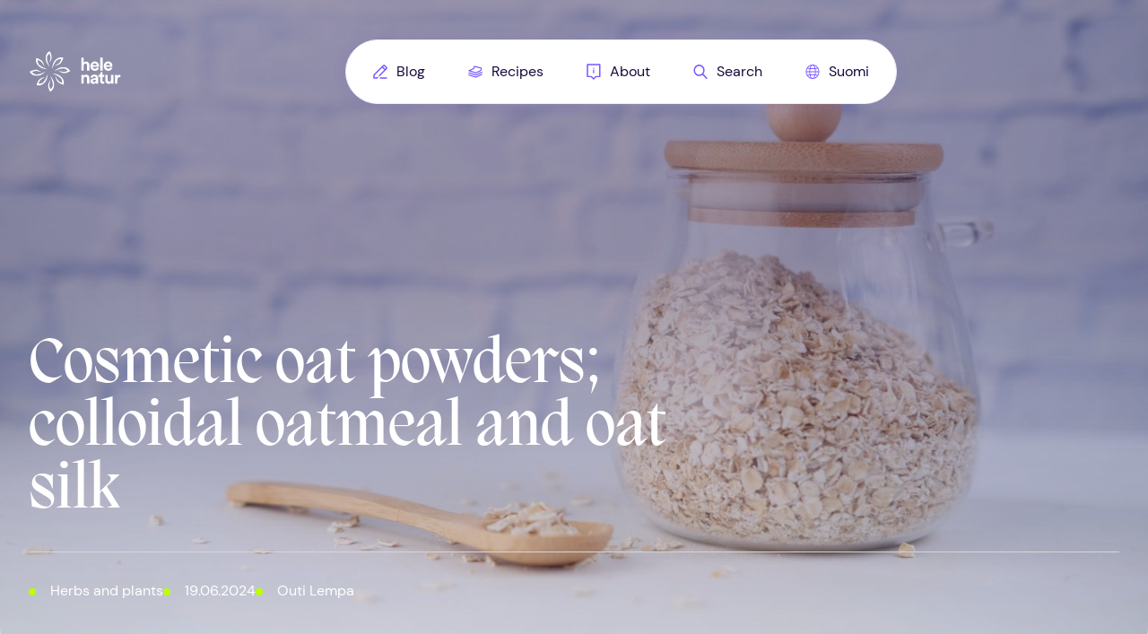

--- FILE ---
content_type: text/html
request_url: https://www.helenatur.com/cosmetic-oat-powders/
body_size: 21306
content:
<!doctype html>
<html lang="en-GB">
<head>
<meta charset="UTF-8">
<meta name="viewport" content="width=device-width, initial-scale=1">
<link rel="profile" href="https://gmpg.org/xfn/11">
<meta name='robots' content='index, follow, max-image-preview:large, max-snippet:-1, max-video-preview:-1' />
<link rel="alternate" href="https://www.helenatur.com/fi/kosmeettiset-kaurajauheet-kolloidinen-kaura-ja-kaurasilkki/" hreflang="fi" />
<link rel="alternate" href="https://www.helenatur.com/cosmetic-oat-powders/" hreflang="en" />
<!-- This site is optimized with the Yoast SEO plugin v26.8 - https://yoast.com/product/yoast-seo-wordpress/ -->
<title>Cosmetic oat powders; colloidal oatmeal and oat silk - Helenatur</title>
<meta name="description" content="Colloidal oatmeal and oat silk are effective cosmetic ingredients. They clean and soothe sensitive skin." />
<link rel="canonical" href="https://www.helenatur.com/cosmetic-oat-powders/" />
<meta property="og:locale" content="en_GB" />
<meta property="og:locale:alternate" content="fi_FI" />
<meta property="og:type" content="article" />
<meta property="og:title" content="Cosmetic oat powders; colloidal oatmeal and oat silk - Helenatur" />
<meta property="og:description" content="Colloidal oatmeal and oat silk are effective cosmetic ingredients. They clean and soothe sensitive skin." />
<meta property="og:url" content="https://www.helenatur.com/cosmetic-oat-powders/" />
<meta property="og:site_name" content="Helenatur" />
<meta property="article:publisher" content="https://www.facebook.com/profile.php?id=100057503736960" />
<meta property="article:published_time" content="2024-06-19T10:41:22+00:00" />
<meta property="article:modified_time" content="2024-06-19T11:02:18+00:00" />
<meta property="og:image" content="https://www.helenatur.com/wp-content/uploads/702-scaled-1.jpg" />
<meta property="og:image:width" content="2560" />
<meta property="og:image:height" content="1707" />
<meta property="og:image:type" content="image/jpeg" />
<meta name="author" content="Snowi" />
<meta name="twitter:card" content="summary_large_image" />
<script type="application/ld+json" class="yoast-schema-graph">{"@context":"https://schema.org","@graph":[{"@type":"Article","@id":"https://www.helenatur.com/cosmetic-oat-powders/#article","isPartOf":{"@id":"https://www.helenatur.com/cosmetic-oat-powders/"},"author":{"name":"Snowi","@id":"https://www.helenatur.com/#/schema/person/c6208b7a333d702bb993768ab092c338"},"headline":"Cosmetic oat powders; colloidal oatmeal and oat silk","datePublished":"2024-06-19T10:41:22+00:00","dateModified":"2024-06-19T11:02:18+00:00","mainEntityOfPage":{"@id":"https://www.helenatur.com/cosmetic-oat-powders/"},"wordCount":1368,"commentCount":0,"publisher":{"@id":"https://www.helenatur.com/#organization"},"image":{"@id":"https://www.helenatur.com/cosmetic-oat-powders/#primaryimage"},"thumbnailUrl":"https://www.helenatur.com/wp-content/uploads/702-scaled-1.jpg","keywords":["Dry skin","Powdered cosmetic","Protective"],"articleSection":["Herbs and plants"],"inLanguage":"en-GB","potentialAction":[{"@type":"CommentAction","name":"Comment","target":["https://www.helenatur.com/cosmetic-oat-powders/#respond"]}]},{"@type":"WebPage","@id":"https://www.helenatur.com/cosmetic-oat-powders/","url":"https://www.helenatur.com/cosmetic-oat-powders/","name":"Cosmetic oat powders; colloidal oatmeal and oat silk - Helenatur","isPartOf":{"@id":"https://www.helenatur.com/#website"},"primaryImageOfPage":{"@id":"https://www.helenatur.com/cosmetic-oat-powders/#primaryimage"},"image":{"@id":"https://www.helenatur.com/cosmetic-oat-powders/#primaryimage"},"thumbnailUrl":"https://www.helenatur.com/wp-content/uploads/702-scaled-1.jpg","datePublished":"2024-06-19T10:41:22+00:00","dateModified":"2024-06-19T11:02:18+00:00","description":"Colloidal oatmeal and oat silk are effective cosmetic ingredients. They clean and soothe sensitive skin.","breadcrumb":{"@id":"https://www.helenatur.com/cosmetic-oat-powders/#breadcrumb"},"inLanguage":"en-GB","potentialAction":[{"@type":"ReadAction","target":["https://www.helenatur.com/cosmetic-oat-powders/"]}]},{"@type":"ImageObject","inLanguage":"en-GB","@id":"https://www.helenatur.com/cosmetic-oat-powders/#primaryimage","url":"https://www.helenatur.com/wp-content/uploads/702-scaled-1.jpg","contentUrl":"https://www.helenatur.com/wp-content/uploads/702-scaled-1.jpg","width":2560,"height":1707},{"@type":"BreadcrumbList","@id":"https://www.helenatur.com/cosmetic-oat-powders/#breadcrumb","itemListElement":[{"@type":"ListItem","position":1,"name":"Etusivu","item":"https://www.helenatur.com/"},{"@type":"ListItem","position":2,"name":"Blog","item":"https://www.helenatur.com/blog/"},{"@type":"ListItem","position":3,"name":"Cosmetic oat powders; colloidal oatmeal and oat silk"}]},{"@type":"WebSite","@id":"https://www.helenatur.com/#website","url":"https://www.helenatur.com/","name":"Helenatur","description":"World of natural cosmetics","publisher":{"@id":"https://www.helenatur.com/#organization"},"alternateName":"Helenatur","potentialAction":[{"@type":"SearchAction","target":{"@type":"EntryPoint","urlTemplate":"https://www.helenatur.com/?s={search_term_string}"},"query-input":{"@type":"PropertyValueSpecification","valueRequired":true,"valueName":"search_term_string"}}],"inLanguage":"en-GB"},{"@type":"Organization","@id":"https://www.helenatur.com/#organization","name":"Helenatur","url":"https://www.helenatur.com/","logo":{"@type":"ImageObject","inLanguage":"en-GB","@id":"https://www.helenatur.com/#/schema/logo/image/","url":"https://www.helenatur.com/wp-content/uploads/cropped-favicon.png","contentUrl":"https://www.helenatur.com/wp-content/uploads/cropped-favicon.png","width":512,"height":512,"caption":"Helenatur"},"image":{"@id":"https://www.helenatur.com/#/schema/logo/image/"},"sameAs":["https://www.facebook.com/profile.php?id=100057503736960","https://www.instagram.com/helenatur10/"]},{"@type":"Person","@id":"https://www.helenatur.com/#/schema/person/c6208b7a333d702bb993768ab092c338","name":"Snowi","sameAs":["http://www.helenatur.com"]}]}</script>
<!-- / Yoast SEO plugin. -->
<link rel="alternate" type="application/rss+xml" title="Helenatur &raquo; Feed" href="https://www.helenatur.com/feed/" />
<link rel="alternate" type="application/rss+xml" title="Helenatur &raquo; Comments Feed" href="https://www.helenatur.com/comments/feed/" />
<link rel="alternate" type="application/rss+xml" title="Helenatur &raquo; Cosmetic oat powders; colloidal oatmeal and oat silk Comments Feed" href="https://www.helenatur.com/cosmetic-oat-powders/feed/" />
<link rel="alternate" title="oEmbed (JSON)" type="application/json+oembed" href="https://www.helenatur.com/wp-json/oembed/1.0/embed?url=https%3A%2F%2Fwww.helenatur.com%2Fcosmetic-oat-powders%2F&#038;lang=en" />
<link rel="alternate" title="oEmbed (XML)" type="text/xml+oembed" href="https://www.helenatur.com/wp-json/oembed/1.0/embed?url=https%3A%2F%2Fwww.helenatur.com%2Fcosmetic-oat-powders%2F&#038;format=xml&#038;lang=en" />
<style id='wp-img-auto-sizes-contain-inline-css' type='text/css'>
img:is([sizes=auto i],[sizes^="auto," i]){contain-intrinsic-size:3000px 1500px}
/*# sourceURL=wp-img-auto-sizes-contain-inline-css */
</style>
<style id='wp-block-library-inline-css' type='text/css'>
:root{--wp-block-synced-color:#7a00df;--wp-block-synced-color--rgb:122,0,223;--wp-bound-block-color:var(--wp-block-synced-color);--wp-editor-canvas-background:#ddd;--wp-admin-theme-color:#007cba;--wp-admin-theme-color--rgb:0,124,186;--wp-admin-theme-color-darker-10:#006ba1;--wp-admin-theme-color-darker-10--rgb:0,107,160.5;--wp-admin-theme-color-darker-20:#005a87;--wp-admin-theme-color-darker-20--rgb:0,90,135;--wp-admin-border-width-focus:2px}@media (min-resolution:192dpi){:root{--wp-admin-border-width-focus:1.5px}}.wp-element-button{cursor:pointer}:root .has-very-light-gray-background-color{background-color:#eee}:root .has-very-dark-gray-background-color{background-color:#313131}:root .has-very-light-gray-color{color:#eee}:root .has-very-dark-gray-color{color:#313131}:root .has-vivid-green-cyan-to-vivid-cyan-blue-gradient-background{background:linear-gradient(135deg,#00d084,#0693e3)}:root .has-purple-crush-gradient-background{background:linear-gradient(135deg,#34e2e4,#4721fb 50%,#ab1dfe)}:root .has-hazy-dawn-gradient-background{background:linear-gradient(135deg,#faaca8,#dad0ec)}:root .has-subdued-olive-gradient-background{background:linear-gradient(135deg,#fafae1,#67a671)}:root .has-atomic-cream-gradient-background{background:linear-gradient(135deg,#fdd79a,#004a59)}:root .has-nightshade-gradient-background{background:linear-gradient(135deg,#330968,#31cdcf)}:root .has-midnight-gradient-background{background:linear-gradient(135deg,#020381,#2874fc)}:root{--wp--preset--font-size--normal:16px;--wp--preset--font-size--huge:42px}.has-regular-font-size{font-size:1em}.has-larger-font-size{font-size:2.625em}.has-normal-font-size{font-size:var(--wp--preset--font-size--normal)}.has-huge-font-size{font-size:var(--wp--preset--font-size--huge)}.has-text-align-center{text-align:center}.has-text-align-left{text-align:left}.has-text-align-right{text-align:right}.has-fit-text{white-space:nowrap!important}#end-resizable-editor-section{display:none}.aligncenter{clear:both}.items-justified-left{justify-content:flex-start}.items-justified-center{justify-content:center}.items-justified-right{justify-content:flex-end}.items-justified-space-between{justify-content:space-between}.screen-reader-text{border:0;clip-path:inset(50%);height:1px;margin:-1px;overflow:hidden;padding:0;position:absolute;width:1px;word-wrap:normal!important}.screen-reader-text:focus{background-color:#ddd;clip-path:none;color:#444;display:block;font-size:1em;height:auto;left:5px;line-height:normal;padding:15px 23px 14px;text-decoration:none;top:5px;width:auto;z-index:100000}html :where(.has-border-color){border-style:solid}html :where([style*=border-top-color]){border-top-style:solid}html :where([style*=border-right-color]){border-right-style:solid}html :where([style*=border-bottom-color]){border-bottom-style:solid}html :where([style*=border-left-color]){border-left-style:solid}html :where([style*=border-width]){border-style:solid}html :where([style*=border-top-width]){border-top-style:solid}html :where([style*=border-right-width]){border-right-style:solid}html :where([style*=border-bottom-width]){border-bottom-style:solid}html :where([style*=border-left-width]){border-left-style:solid}html :where(img[class*=wp-image-]){height:auto;max-width:100%}:where(figure){margin:0 0 1em}html :where(.is-position-sticky){--wp-admin--admin-bar--position-offset:var(--wp-admin--admin-bar--height,0px)}@media screen and (max-width:600px){html :where(.is-position-sticky){--wp-admin--admin-bar--position-offset:0px}}
/*# sourceURL=wp-block-library-inline-css */
</style><style id='wp-block-heading-inline-css' type='text/css'>
h1:where(.wp-block-heading).has-background,h2:where(.wp-block-heading).has-background,h3:where(.wp-block-heading).has-background,h4:where(.wp-block-heading).has-background,h5:where(.wp-block-heading).has-background,h6:where(.wp-block-heading).has-background{padding:1.25em 2.375em}h1.has-text-align-left[style*=writing-mode]:where([style*=vertical-lr]),h1.has-text-align-right[style*=writing-mode]:where([style*=vertical-rl]),h2.has-text-align-left[style*=writing-mode]:where([style*=vertical-lr]),h2.has-text-align-right[style*=writing-mode]:where([style*=vertical-rl]),h3.has-text-align-left[style*=writing-mode]:where([style*=vertical-lr]),h3.has-text-align-right[style*=writing-mode]:where([style*=vertical-rl]),h4.has-text-align-left[style*=writing-mode]:where([style*=vertical-lr]),h4.has-text-align-right[style*=writing-mode]:where([style*=vertical-rl]),h5.has-text-align-left[style*=writing-mode]:where([style*=vertical-lr]),h5.has-text-align-right[style*=writing-mode]:where([style*=vertical-rl]),h6.has-text-align-left[style*=writing-mode]:where([style*=vertical-lr]),h6.has-text-align-right[style*=writing-mode]:where([style*=vertical-rl]){rotate:180deg}
/*# sourceURL=https://www.helenatur.com/wp-includes/blocks/heading/style.min.css */
</style>
<style id='wp-block-image-inline-css' type='text/css'>
.wp-block-image>a,.wp-block-image>figure>a{display:inline-block}.wp-block-image img{box-sizing:border-box;height:auto;max-width:100%;vertical-align:bottom}@media not (prefers-reduced-motion){.wp-block-image img.hide{visibility:hidden}.wp-block-image img.show{animation:show-content-image .4s}}.wp-block-image[style*=border-radius] img,.wp-block-image[style*=border-radius]>a{border-radius:inherit}.wp-block-image.has-custom-border img{box-sizing:border-box}.wp-block-image.aligncenter{text-align:center}.wp-block-image.alignfull>a,.wp-block-image.alignwide>a{width:100%}.wp-block-image.alignfull img,.wp-block-image.alignwide img{height:auto;width:100%}.wp-block-image .aligncenter,.wp-block-image .alignleft,.wp-block-image .alignright,.wp-block-image.aligncenter,.wp-block-image.alignleft,.wp-block-image.alignright{display:table}.wp-block-image .aligncenter>figcaption,.wp-block-image .alignleft>figcaption,.wp-block-image .alignright>figcaption,.wp-block-image.aligncenter>figcaption,.wp-block-image.alignleft>figcaption,.wp-block-image.alignright>figcaption{caption-side:bottom;display:table-caption}.wp-block-image .alignleft{float:left;margin:.5em 1em .5em 0}.wp-block-image .alignright{float:right;margin:.5em 0 .5em 1em}.wp-block-image .aligncenter{margin-left:auto;margin-right:auto}.wp-block-image :where(figcaption){margin-bottom:1em;margin-top:.5em}.wp-block-image.is-style-circle-mask img{border-radius:9999px}@supports ((-webkit-mask-image:none) or (mask-image:none)) or (-webkit-mask-image:none){.wp-block-image.is-style-circle-mask img{border-radius:0;-webkit-mask-image:url('data:image/svg+xml;utf8,<svg viewBox="0 0 100 100" xmlns="http://www.w3.org/2000/svg"><circle cx="50" cy="50" r="50"/></svg>');mask-image:url('data:image/svg+xml;utf8,<svg viewBox="0 0 100 100" xmlns="http://www.w3.org/2000/svg"><circle cx="50" cy="50" r="50"/></svg>');mask-mode:alpha;-webkit-mask-position:center;mask-position:center;-webkit-mask-repeat:no-repeat;mask-repeat:no-repeat;-webkit-mask-size:contain;mask-size:contain}}:root :where(.wp-block-image.is-style-rounded img,.wp-block-image .is-style-rounded img){border-radius:9999px}.wp-block-image figure{margin:0}.wp-lightbox-container{display:flex;flex-direction:column;position:relative}.wp-lightbox-container img{cursor:zoom-in}.wp-lightbox-container img:hover+button{opacity:1}.wp-lightbox-container button{align-items:center;backdrop-filter:blur(16px) saturate(180%);background-color:#5a5a5a40;border:none;border-radius:4px;cursor:zoom-in;display:flex;height:20px;justify-content:center;opacity:0;padding:0;position:absolute;right:16px;text-align:center;top:16px;width:20px;z-index:100}@media not (prefers-reduced-motion){.wp-lightbox-container button{transition:opacity .2s ease}}.wp-lightbox-container button:focus-visible{outline:3px auto #5a5a5a40;outline:3px auto -webkit-focus-ring-color;outline-offset:3px}.wp-lightbox-container button:hover{cursor:pointer;opacity:1}.wp-lightbox-container button:focus{opacity:1}.wp-lightbox-container button:focus,.wp-lightbox-container button:hover,.wp-lightbox-container button:not(:hover):not(:active):not(.has-background){background-color:#5a5a5a40;border:none}.wp-lightbox-overlay{box-sizing:border-box;cursor:zoom-out;height:100vh;left:0;overflow:hidden;position:fixed;top:0;visibility:hidden;width:100%;z-index:100000}.wp-lightbox-overlay .close-button{align-items:center;cursor:pointer;display:flex;justify-content:center;min-height:40px;min-width:40px;padding:0;position:absolute;right:calc(env(safe-area-inset-right) + 16px);top:calc(env(safe-area-inset-top) + 16px);z-index:5000000}.wp-lightbox-overlay .close-button:focus,.wp-lightbox-overlay .close-button:hover,.wp-lightbox-overlay .close-button:not(:hover):not(:active):not(.has-background){background:none;border:none}.wp-lightbox-overlay .lightbox-image-container{height:var(--wp--lightbox-container-height);left:50%;overflow:hidden;position:absolute;top:50%;transform:translate(-50%,-50%);transform-origin:top left;width:var(--wp--lightbox-container-width);z-index:9999999999}.wp-lightbox-overlay .wp-block-image{align-items:center;box-sizing:border-box;display:flex;height:100%;justify-content:center;margin:0;position:relative;transform-origin:0 0;width:100%;z-index:3000000}.wp-lightbox-overlay .wp-block-image img{height:var(--wp--lightbox-image-height);min-height:var(--wp--lightbox-image-height);min-width:var(--wp--lightbox-image-width);width:var(--wp--lightbox-image-width)}.wp-lightbox-overlay .wp-block-image figcaption{display:none}.wp-lightbox-overlay button{background:none;border:none}.wp-lightbox-overlay .scrim{background-color:#fff;height:100%;opacity:.9;position:absolute;width:100%;z-index:2000000}.wp-lightbox-overlay.active{visibility:visible}@media not (prefers-reduced-motion){.wp-lightbox-overlay.active{animation:turn-on-visibility .25s both}.wp-lightbox-overlay.active img{animation:turn-on-visibility .35s both}.wp-lightbox-overlay.show-closing-animation:not(.active){animation:turn-off-visibility .35s both}.wp-lightbox-overlay.show-closing-animation:not(.active) img{animation:turn-off-visibility .25s both}.wp-lightbox-overlay.zoom.active{animation:none;opacity:1;visibility:visible}.wp-lightbox-overlay.zoom.active .lightbox-image-container{animation:lightbox-zoom-in .4s}.wp-lightbox-overlay.zoom.active .lightbox-image-container img{animation:none}.wp-lightbox-overlay.zoom.active .scrim{animation:turn-on-visibility .4s forwards}.wp-lightbox-overlay.zoom.show-closing-animation:not(.active){animation:none}.wp-lightbox-overlay.zoom.show-closing-animation:not(.active) .lightbox-image-container{animation:lightbox-zoom-out .4s}.wp-lightbox-overlay.zoom.show-closing-animation:not(.active) .lightbox-image-container img{animation:none}.wp-lightbox-overlay.zoom.show-closing-animation:not(.active) .scrim{animation:turn-off-visibility .4s forwards}}@keyframes show-content-image{0%{visibility:hidden}99%{visibility:hidden}to{visibility:visible}}@keyframes turn-on-visibility{0%{opacity:0}to{opacity:1}}@keyframes turn-off-visibility{0%{opacity:1;visibility:visible}99%{opacity:0;visibility:visible}to{opacity:0;visibility:hidden}}@keyframes lightbox-zoom-in{0%{transform:translate(calc((-100vw + var(--wp--lightbox-scrollbar-width))/2 + var(--wp--lightbox-initial-left-position)),calc(-50vh + var(--wp--lightbox-initial-top-position))) scale(var(--wp--lightbox-scale))}to{transform:translate(-50%,-50%) scale(1)}}@keyframes lightbox-zoom-out{0%{transform:translate(-50%,-50%) scale(1);visibility:visible}99%{visibility:visible}to{transform:translate(calc((-100vw + var(--wp--lightbox-scrollbar-width))/2 + var(--wp--lightbox-initial-left-position)),calc(-50vh + var(--wp--lightbox-initial-top-position))) scale(var(--wp--lightbox-scale));visibility:hidden}}
/*# sourceURL=https://www.helenatur.com/wp-includes/blocks/image/style.min.css */
</style>
<style id='wp-block-list-inline-css' type='text/css'>
ol,ul{box-sizing:border-box}:root :where(.wp-block-list.has-background){padding:1.25em 2.375em}
/*# sourceURL=https://www.helenatur.com/wp-includes/blocks/list/style.min.css */
</style>
<style id='wp-block-paragraph-inline-css' type='text/css'>
.is-small-text{font-size:.875em}.is-regular-text{font-size:1em}.is-large-text{font-size:2.25em}.is-larger-text{font-size:3em}.has-drop-cap:not(:focus):first-letter{float:left;font-size:8.4em;font-style:normal;font-weight:100;line-height:.68;margin:.05em .1em 0 0;text-transform:uppercase}body.rtl .has-drop-cap:not(:focus):first-letter{float:none;margin-left:.1em}p.has-drop-cap.has-background{overflow:hidden}:root :where(p.has-background){padding:1.25em 2.375em}:where(p.has-text-color:not(.has-link-color)) a{color:inherit}p.has-text-align-left[style*="writing-mode:vertical-lr"],p.has-text-align-right[style*="writing-mode:vertical-rl"]{rotate:180deg}
/*# sourceURL=https://www.helenatur.com/wp-includes/blocks/paragraph/style.min.css */
</style>
<style id='global-styles-inline-css' type='text/css'>
:root{--wp--preset--aspect-ratio--square: 1;--wp--preset--aspect-ratio--4-3: 4/3;--wp--preset--aspect-ratio--3-4: 3/4;--wp--preset--aspect-ratio--3-2: 3/2;--wp--preset--aspect-ratio--2-3: 2/3;--wp--preset--aspect-ratio--16-9: 16/9;--wp--preset--aspect-ratio--9-16: 9/16;--wp--preset--color--black: #000000;--wp--preset--color--cyan-bluish-gray: #abb8c3;--wp--preset--color--white: #ffffff;--wp--preset--color--pale-pink: #f78da7;--wp--preset--color--vivid-red: #cf2e2e;--wp--preset--color--luminous-vivid-orange: #ff6900;--wp--preset--color--luminous-vivid-amber: #fcb900;--wp--preset--color--light-green-cyan: #7bdcb5;--wp--preset--color--vivid-green-cyan: #00d084;--wp--preset--color--pale-cyan-blue: #8ed1fc;--wp--preset--color--vivid-cyan-blue: #0693e3;--wp--preset--color--vivid-purple: #9b51e0;--wp--preset--color--primary: #7856FF;--wp--preset--color--primary-alt: #19093C;--wp--preset--color--red: #cf2e2e;--wp--preset--gradient--vivid-cyan-blue-to-vivid-purple: linear-gradient(135deg,rgb(6,147,227) 0%,rgb(155,81,224) 100%);--wp--preset--gradient--light-green-cyan-to-vivid-green-cyan: linear-gradient(135deg,rgb(122,220,180) 0%,rgb(0,208,130) 100%);--wp--preset--gradient--luminous-vivid-amber-to-luminous-vivid-orange: linear-gradient(135deg,rgb(252,185,0) 0%,rgb(255,105,0) 100%);--wp--preset--gradient--luminous-vivid-orange-to-vivid-red: linear-gradient(135deg,rgb(255,105,0) 0%,rgb(207,46,46) 100%);--wp--preset--gradient--very-light-gray-to-cyan-bluish-gray: linear-gradient(135deg,rgb(238,238,238) 0%,rgb(169,184,195) 100%);--wp--preset--gradient--cool-to-warm-spectrum: linear-gradient(135deg,rgb(74,234,220) 0%,rgb(151,120,209) 20%,rgb(207,42,186) 40%,rgb(238,44,130) 60%,rgb(251,105,98) 80%,rgb(254,248,76) 100%);--wp--preset--gradient--blush-light-purple: linear-gradient(135deg,rgb(255,206,236) 0%,rgb(152,150,240) 100%);--wp--preset--gradient--blush-bordeaux: linear-gradient(135deg,rgb(254,205,165) 0%,rgb(254,45,45) 50%,rgb(107,0,62) 100%);--wp--preset--gradient--luminous-dusk: linear-gradient(135deg,rgb(255,203,112) 0%,rgb(199,81,192) 50%,rgb(65,88,208) 100%);--wp--preset--gradient--pale-ocean: linear-gradient(135deg,rgb(255,245,203) 0%,rgb(182,227,212) 50%,rgb(51,167,181) 100%);--wp--preset--gradient--electric-grass: linear-gradient(135deg,rgb(202,248,128) 0%,rgb(113,206,126) 100%);--wp--preset--gradient--midnight: linear-gradient(135deg,rgb(2,3,129) 0%,rgb(40,116,252) 100%);--wp--preset--font-size--small: 13px;--wp--preset--font-size--medium: 20px;--wp--preset--font-size--large: 24px;--wp--preset--font-size--x-large: 42px;--wp--preset--font-size--default: 16px;--wp--preset--font-size--huge: 60px;--wp--preset--spacing--20: 0.44rem;--wp--preset--spacing--30: 0.67rem;--wp--preset--spacing--40: 1rem;--wp--preset--spacing--50: 1.5rem;--wp--preset--spacing--60: 2.25rem;--wp--preset--spacing--70: 3.38rem;--wp--preset--spacing--80: 5.06rem;--wp--preset--shadow--natural: 6px 6px 9px rgba(0, 0, 0, 0.2);--wp--preset--shadow--deep: 12px 12px 50px rgba(0, 0, 0, 0.4);--wp--preset--shadow--sharp: 6px 6px 0px rgba(0, 0, 0, 0.2);--wp--preset--shadow--outlined: 6px 6px 0px -3px rgb(255, 255, 255), 6px 6px rgb(0, 0, 0);--wp--preset--shadow--crisp: 6px 6px 0px rgb(0, 0, 0);}:root { --wp--style--global--content-size: 776px;--wp--style--global--wide-size: 1256px; }:where(body) { margin: 0; }.wp-site-blocks > .alignleft { float: left; margin-right: 2em; }.wp-site-blocks > .alignright { float: right; margin-left: 2em; }.wp-site-blocks > .aligncenter { justify-content: center; margin-left: auto; margin-right: auto; }:where(.is-layout-flex){gap: 0.5em;}:where(.is-layout-grid){gap: 0.5em;}.is-layout-flow > .alignleft{float: left;margin-inline-start: 0;margin-inline-end: 2em;}.is-layout-flow > .alignright{float: right;margin-inline-start: 2em;margin-inline-end: 0;}.is-layout-flow > .aligncenter{margin-left: auto !important;margin-right: auto !important;}.is-layout-constrained > .alignleft{float: left;margin-inline-start: 0;margin-inline-end: 2em;}.is-layout-constrained > .alignright{float: right;margin-inline-start: 2em;margin-inline-end: 0;}.is-layout-constrained > .aligncenter{margin-left: auto !important;margin-right: auto !important;}.is-layout-constrained > :where(:not(.alignleft):not(.alignright):not(.alignfull)){max-width: var(--wp--style--global--content-size);margin-left: auto !important;margin-right: auto !important;}.is-layout-constrained > .alignwide{max-width: var(--wp--style--global--wide-size);}body .is-layout-flex{display: flex;}.is-layout-flex{flex-wrap: wrap;align-items: center;}.is-layout-flex > :is(*, div){margin: 0;}body .is-layout-grid{display: grid;}.is-layout-grid > :is(*, div){margin: 0;}body{padding-top: 0px;padding-right: 0px;padding-bottom: 0px;padding-left: 0px;}a:where(:not(.wp-element-button)){text-decoration: underline;}:root :where(.wp-element-button, .wp-block-button__link){background-color: #32373c;border-width: 0;color: #fff;font-family: inherit;font-size: inherit;font-style: inherit;font-weight: inherit;letter-spacing: inherit;line-height: inherit;padding-top: calc(0.667em + 2px);padding-right: calc(1.333em + 2px);padding-bottom: calc(0.667em + 2px);padding-left: calc(1.333em + 2px);text-decoration: none;text-transform: inherit;}.has-black-color{color: var(--wp--preset--color--black) !important;}.has-cyan-bluish-gray-color{color: var(--wp--preset--color--cyan-bluish-gray) !important;}.has-white-color{color: var(--wp--preset--color--white) !important;}.has-pale-pink-color{color: var(--wp--preset--color--pale-pink) !important;}.has-vivid-red-color{color: var(--wp--preset--color--vivid-red) !important;}.has-luminous-vivid-orange-color{color: var(--wp--preset--color--luminous-vivid-orange) !important;}.has-luminous-vivid-amber-color{color: var(--wp--preset--color--luminous-vivid-amber) !important;}.has-light-green-cyan-color{color: var(--wp--preset--color--light-green-cyan) !important;}.has-vivid-green-cyan-color{color: var(--wp--preset--color--vivid-green-cyan) !important;}.has-pale-cyan-blue-color{color: var(--wp--preset--color--pale-cyan-blue) !important;}.has-vivid-cyan-blue-color{color: var(--wp--preset--color--vivid-cyan-blue) !important;}.has-vivid-purple-color{color: var(--wp--preset--color--vivid-purple) !important;}.has-primary-color{color: var(--wp--preset--color--primary) !important;}.has-primary-alt-color{color: var(--wp--preset--color--primary-alt) !important;}.has-red-color{color: var(--wp--preset--color--red) !important;}.has-black-background-color{background-color: var(--wp--preset--color--black) !important;}.has-cyan-bluish-gray-background-color{background-color: var(--wp--preset--color--cyan-bluish-gray) !important;}.has-white-background-color{background-color: var(--wp--preset--color--white) !important;}.has-pale-pink-background-color{background-color: var(--wp--preset--color--pale-pink) !important;}.has-vivid-red-background-color{background-color: var(--wp--preset--color--vivid-red) !important;}.has-luminous-vivid-orange-background-color{background-color: var(--wp--preset--color--luminous-vivid-orange) !important;}.has-luminous-vivid-amber-background-color{background-color: var(--wp--preset--color--luminous-vivid-amber) !important;}.has-light-green-cyan-background-color{background-color: var(--wp--preset--color--light-green-cyan) !important;}.has-vivid-green-cyan-background-color{background-color: var(--wp--preset--color--vivid-green-cyan) !important;}.has-pale-cyan-blue-background-color{background-color: var(--wp--preset--color--pale-cyan-blue) !important;}.has-vivid-cyan-blue-background-color{background-color: var(--wp--preset--color--vivid-cyan-blue) !important;}.has-vivid-purple-background-color{background-color: var(--wp--preset--color--vivid-purple) !important;}.has-primary-background-color{background-color: var(--wp--preset--color--primary) !important;}.has-primary-alt-background-color{background-color: var(--wp--preset--color--primary-alt) !important;}.has-red-background-color{background-color: var(--wp--preset--color--red) !important;}.has-black-border-color{border-color: var(--wp--preset--color--black) !important;}.has-cyan-bluish-gray-border-color{border-color: var(--wp--preset--color--cyan-bluish-gray) !important;}.has-white-border-color{border-color: var(--wp--preset--color--white) !important;}.has-pale-pink-border-color{border-color: var(--wp--preset--color--pale-pink) !important;}.has-vivid-red-border-color{border-color: var(--wp--preset--color--vivid-red) !important;}.has-luminous-vivid-orange-border-color{border-color: var(--wp--preset--color--luminous-vivid-orange) !important;}.has-luminous-vivid-amber-border-color{border-color: var(--wp--preset--color--luminous-vivid-amber) !important;}.has-light-green-cyan-border-color{border-color: var(--wp--preset--color--light-green-cyan) !important;}.has-vivid-green-cyan-border-color{border-color: var(--wp--preset--color--vivid-green-cyan) !important;}.has-pale-cyan-blue-border-color{border-color: var(--wp--preset--color--pale-cyan-blue) !important;}.has-vivid-cyan-blue-border-color{border-color: var(--wp--preset--color--vivid-cyan-blue) !important;}.has-vivid-purple-border-color{border-color: var(--wp--preset--color--vivid-purple) !important;}.has-primary-border-color{border-color: var(--wp--preset--color--primary) !important;}.has-primary-alt-border-color{border-color: var(--wp--preset--color--primary-alt) !important;}.has-red-border-color{border-color: var(--wp--preset--color--red) !important;}.has-vivid-cyan-blue-to-vivid-purple-gradient-background{background: var(--wp--preset--gradient--vivid-cyan-blue-to-vivid-purple) !important;}.has-light-green-cyan-to-vivid-green-cyan-gradient-background{background: var(--wp--preset--gradient--light-green-cyan-to-vivid-green-cyan) !important;}.has-luminous-vivid-amber-to-luminous-vivid-orange-gradient-background{background: var(--wp--preset--gradient--luminous-vivid-amber-to-luminous-vivid-orange) !important;}.has-luminous-vivid-orange-to-vivid-red-gradient-background{background: var(--wp--preset--gradient--luminous-vivid-orange-to-vivid-red) !important;}.has-very-light-gray-to-cyan-bluish-gray-gradient-background{background: var(--wp--preset--gradient--very-light-gray-to-cyan-bluish-gray) !important;}.has-cool-to-warm-spectrum-gradient-background{background: var(--wp--preset--gradient--cool-to-warm-spectrum) !important;}.has-blush-light-purple-gradient-background{background: var(--wp--preset--gradient--blush-light-purple) !important;}.has-blush-bordeaux-gradient-background{background: var(--wp--preset--gradient--blush-bordeaux) !important;}.has-luminous-dusk-gradient-background{background: var(--wp--preset--gradient--luminous-dusk) !important;}.has-pale-ocean-gradient-background{background: var(--wp--preset--gradient--pale-ocean) !important;}.has-electric-grass-gradient-background{background: var(--wp--preset--gradient--electric-grass) !important;}.has-midnight-gradient-background{background: var(--wp--preset--gradient--midnight) !important;}.has-small-font-size{font-size: var(--wp--preset--font-size--small) !important;}.has-medium-font-size{font-size: var(--wp--preset--font-size--medium) !important;}.has-large-font-size{font-size: var(--wp--preset--font-size--large) !important;}.has-x-large-font-size{font-size: var(--wp--preset--font-size--x-large) !important;}.has-default-font-size{font-size: var(--wp--preset--font-size--default) !important;}.has-huge-font-size{font-size: var(--wp--preset--font-size--huge) !important;}
/*# sourceURL=global-styles-inline-css */
</style>
<link rel='stylesheet' id='styles-css' href='https://www.helenatur.com/wp-content/themes/helenatur/dist/css/styles.css?ver=1688469624' type='text/css' media='all' />
<link rel="https://api.w.org/" href="https://www.helenatur.com/wp-json/" /><link rel="alternate" title="JSON" type="application/json" href="https://www.helenatur.com/wp-json/wp/v2/posts/2473" /><link rel="EditURI" type="application/rsd+xml" title="RSD" href="https://www.helenatur.com/xmlrpc.php?rsd" />
<meta name="generator" content="WordPress 6.9" />
<link rel='shortlink' href='https://www.helenatur.com/?p=2473' />
<link rel="icon" href="https://www.helenatur.com/wp-content/uploads/cropped-favicon-32x32.png" sizes="32x32" />
<link rel="icon" href="https://www.helenatur.com/wp-content/uploads/cropped-favicon-192x192.png" sizes="192x192" />
<link rel="apple-touch-icon" href="https://www.helenatur.com/wp-content/uploads/cropped-favicon-180x180.png" />
<meta name="msapplication-TileImage" content="https://www.helenatur.com/wp-content/uploads/cropped-favicon-270x270.png" />
<style type="text/css" id="wp-custom-css">
.aligncenter > img {
margin-left: auto;
margin-right: auto;
}
.entry-content>.wp-block-columns.small-margin-columns {
margin-top: 3rem;
margin-bottom: 3rem;
}
.post-list__content .is-style-only-text a {
width: auto;
}		</style>
<!-- Global site tag (gtag.js) - Google Analytics -->
<script async src="https://www.googletagmanager.com/gtag/js?id=UA-131047771-1"></script>
<script>
window.dataLayer = window.dataLayer || [];
function gtag() {
dataLayer.push(arguments);
}
gtag('js', new Date());
gtag('config', 'UA-131047771-1');
</script>
<!-- Facebook Pixel Code -->
<script>
! function(f, b, e, v, n, t, s) {
if (f.fbq) return;
n = f.fbq = function() {
n.callMethod ?
n.callMethod.apply(n, arguments) : n.queue.push(arguments)
};
if (!f._fbq) f._fbq = n;
n.push = n;
n.loaded = !0;
n.version = '2.0';
n.queue = [];
t = b.createElement(e);
t.async = !0;
t.src = v;
s = b.getElementsByTagName(e)[0];
s.parentNode.insertBefore(t, s)
}(window, document, 'script',
'https://connect.facebook.net/en_US/fbevents.js');
fbq('init', '259051811640067');
fbq('track', 'PageView');
</script>
<noscript><img height="1" width="1" style="display:none" src="https://www.facebook.com/tr?id=259051811640067&ev=PageView&noscript=1" /></noscript>
<!-- End Facebook Pixel Code -->
</head>
<body class="wp-singular post-template-default single single-post postid-2473 single-format-standard wp-embed-responsive wp-theme-helenatur has-floating-header">
<div id="page" class="site">
<a class="skip-link screen-reader-text" href="#content">Skip to content</a>
<header id="masthead" class="site-header">
<div class="container site-header__container">
<div class="site-header__branding">
<a id="header-logo" href="https://www.helenatur.com/" rel="home" class="site-header__title" aria-label="Helenatur, Home">
<svg width="104" height="46" viewBox="0 0 104 46" fill="none" xmlns="http://www.w3.org/2000/svg">
<path d="M38.6511 17.9153C35.0013 17.9153 33.0105 18.7448 28.5312 22.2286C31.2409 21.2333 34.6695 19.2425 38.9829 19.2425C40.8409 19.2425 42.7432 21.0121 43.4621 21.8968C42.6879 22.3392 40.7746 23.224 39.3147 23.224C37.8547 23.224 34.5036 22.3392 33.0105 21.8968C34.3377 22.7816 37.4566 24.5512 39.3147 24.5512C41.6372 24.5512 45.287 23.0581 46.2824 22.2286C44.9552 20.5697 43.4621 17.9153 38.6511 17.9153Z" fill="#7856FF"/>
<path d="M30.0855 9.63205C27.5047 12.2128 26.6835 14.2071 25.9797 19.8378C27.1919 17.218 28.2085 13.3859 31.2586 10.3359C32.5724 9.02205 35.1688 8.92821 36.3028 9.04551C36.0682 9.90577 35.3409 11.8844 34.3086 12.9167C33.2763 13.949 30.281 15.693 28.9124 16.4359C30.4765 16.1231 33.9332 15.169 35.247 13.8551C36.8893 12.2128 38.4143 8.57628 38.5316 7.28589C36.4201 7.05128 33.4874 6.23012 30.0855 9.63205Z" fill="#7856FF"/>
<path d="M8.63019 27.376C12.28 27.376 14.2707 26.5465 18.75 23.0626C16.0403 24.058 12.6118 26.0488 8.29839 26.0488C6.44033 26.0488 4.53803 24.2792 3.81913 23.3944C4.59332 22.952 6.50669 22.0672 7.9666 22.0672C9.4265 22.0672 12.7777 22.952 14.2707 23.3944C12.9436 22.5096 9.82466 20.74 7.9666 20.74C5.64401 20.74 1.99425 22.2331 0.998856 23.0626C2.32604 24.7216 3.81913 27.376 8.63019 27.376Z" fill="#7856FF"/>
<path d="M17.1938 35.6592C19.7746 33.0784 20.5958 31.0842 21.2996 25.4534C20.0874 28.0733 19.0707 31.9053 16.0207 34.9554C14.7069 36.2692 12.1105 36.3631 10.9765 36.2457C11.2111 35.3855 11.9384 33.4069 12.9707 32.3746C14.003 31.3423 16.9983 29.5983 18.3669 28.8553C16.8028 29.1682 13.3461 30.1223 12.0323 31.4361C10.39 33.0784 8.86495 36.715 8.74765 38.0054C10.8592 38.24 13.7919 39.0611 17.1938 35.6592Z" fill="#7856FF"/>
<path d="M18.9902 7.63117C18.9902 11.2809 19.8197 13.2717 23.3036 17.751C22.3082 15.0413 20.3174 11.6127 20.3174 7.29937C20.3174 5.4413 22.087 3.539 22.9718 2.82011C23.4142 3.5943 24.299 5.50766 24.299 6.96757C24.299 8.42748 23.4142 11.7786 22.9718 13.2717C23.8566 11.9445 25.6262 8.82563 25.6262 6.96757C25.6262 4.64499 24.1331 0.995224 23.3036 -0.000168035C21.6446 1.32702 18.9902 2.82011 18.9902 7.63117Z" fill="#7856FF"/>
<path d="M10.7075 16.1911C13.2883 18.7719 15.2825 19.5931 20.9133 20.2969C18.2934 19.0847 14.4613 18.0681 11.4113 15.0181C10.0975 13.7042 10.0036 11.1078 10.121 9.97381C10.9812 10.2084 12.9598 10.9357 13.9921 11.968C15.0244 13.0004 16.7684 15.9956 17.5114 17.3642C17.1985 15.8001 16.2444 12.3434 14.9306 11.0296C13.2883 9.38727 9.65172 7.86227 8.36133 7.74496C8.12672 9.85651 7.30556 12.7892 10.7075 16.1911Z" fill="#7856FF"/>
<path d="M28.291 37.6599C28.291 34.0101 27.4615 32.0193 23.9777 27.54C24.973 30.2497 26.9638 33.6783 26.9638 37.9916C26.9638 39.8497 25.1942 41.752 24.3094 42.4709C23.8671 41.6967 22.9823 39.7834 22.9823 38.3234C22.9823 36.8635 23.8671 33.5124 24.3095 32.0193C23.4247 33.3465 21.6551 36.4654 21.6551 38.3234C21.6551 40.646 23.1482 44.2958 23.9777 45.2912C25.6366 43.964 28.291 42.4709 28.291 37.6599Z" fill="#7856FF"/>
<path d="M36.5718 29.0994C33.991 26.5186 31.9968 25.6975 26.366 24.9936C28.9859 26.2058 32.8179 27.2225 35.868 30.2725C37.1818 31.5863 37.2756 34.1827 37.1583 35.3167C36.2981 35.0821 34.3195 34.3548 33.2872 33.3225C32.2549 32.2902 30.5109 29.2949 29.7679 27.9263C30.0808 29.4904 31.0349 32.9471 32.3487 34.2609C33.991 35.9033 37.6276 37.4283 38.918 37.5456C39.1526 35.434 39.9737 32.5013 36.5718 29.0994Z" fill="#7856FF"/>
<path d="M61.3424 15.9046V21.658H58.6947V7.24469H61.3424V12.6795C61.9397 11.9628 62.8223 11.6045 63.9902 11.6045C65.1847 11.6045 66.0871 11.9695 66.6977 12.6994C67.3214 13.4161 67.6333 14.3452 67.6333 15.4865V21.658H64.9856V15.9444C64.9856 15.3604 64.833 14.8893 64.5277 14.531C64.2357 14.1726 63.7845 13.9934 63.174 13.9934C62.6298 13.9934 62.1918 14.1726 61.86 14.531C61.5415 14.8893 61.369 15.3472 61.3424 15.9046ZM71.4553 15.6458H75.835C75.8085 15.1016 75.6094 14.6438 75.2378 14.2722C74.8795 13.9005 74.3486 13.7147 73.6452 13.7147C73.0081 13.7147 72.4905 13.9138 72.0924 14.312C71.6942 14.7101 71.4819 15.1547 71.4553 15.6458ZM76.0938 18.194L78.3036 18.851C78.0382 19.7534 77.5139 20.4967 76.7309 21.0806C75.9611 21.6646 74.9989 21.9566 73.8443 21.9566C72.4374 21.9566 71.243 21.4854 70.2608 20.5431C69.2787 19.5875 68.7877 18.3134 68.7877 16.7208C68.7877 15.2078 69.2654 13.9735 70.221 13.018C71.1766 12.0491 72.3047 11.5647 73.6054 11.5647C75.1184 11.5647 76.2995 12.0159 77.1489 12.9184C78.0116 13.8209 78.443 15.0618 78.443 16.6412C78.443 16.7474 78.4363 16.8668 78.423 16.9995C78.423 17.1322 78.423 17.2384 78.423 17.3181L78.4031 17.4574H71.3956C71.4221 18.0945 71.6743 18.6253 72.1521 19.05C72.6299 19.4747 73.2006 19.6871 73.8642 19.6871C74.9923 19.6871 75.7355 19.1894 76.0938 18.194ZM82.3794 21.658H79.7317V7.24469H82.3794V21.658ZM86.3489 15.6458H90.7286C90.702 15.1016 90.503 14.6438 90.1313 14.2722C89.773 13.9005 89.2421 13.7147 88.5387 13.7147C87.9017 13.7147 87.3841 13.9138 86.9859 14.312C86.5877 14.7101 86.3754 15.1547 86.3489 15.6458ZM90.9874 18.194L93.1971 18.851C92.9317 19.7534 92.4075 20.4967 91.6244 21.0806C90.8547 21.6646 89.8924 21.9566 88.7378 21.9566C87.331 21.9566 86.1365 21.4854 85.1544 20.5431C84.1723 19.5875 83.6812 18.3134 83.6812 16.7208C83.6812 15.2078 84.159 13.9735 85.1146 13.018C86.0701 12.0491 87.1983 11.5647 88.4989 11.5647C90.0119 11.5647 91.1931 12.0159 92.0425 12.9184C92.9052 13.8209 93.3365 15.0618 93.3365 16.6412C93.3365 16.7474 93.3299 16.8668 93.3166 16.9995C93.3166 17.1322 93.3166 17.2384 93.3166 17.3181L93.2967 17.4574H86.2891C86.3157 18.0945 86.5678 18.6253 87.0456 19.05C87.5234 19.4747 88.0941 19.6871 88.7577 19.6871C89.8858 19.6871 90.629 19.1894 90.9874 18.194Z" fill="#19093C"/>
<path d="M61.3424 30.6219V36.2559H58.6947V26.4612H61.2628V27.6756C61.5415 27.1978 61.9397 26.8328 62.4573 26.5807C62.9749 26.3285 63.519 26.2024 64.0897 26.2024C65.2444 26.2024 66.1203 26.5674 66.7176 27.2973C67.3281 28.014 67.6333 28.9431 67.6333 30.0844V36.2559H64.9856V30.5423C64.9856 29.9584 64.833 29.4872 64.5277 29.1289C64.2357 28.7705 63.7845 28.5913 63.174 28.5913C62.6165 28.5913 62.1719 28.7838 61.8401 29.1687C61.5083 29.5536 61.3424 30.038 61.3424 30.6219ZM68.7279 33.5882C68.7279 32.7521 69 32.0819 69.5442 31.5775C70.0883 31.0732 70.7917 30.7547 71.6544 30.6219L74.0632 30.2636C74.5543 30.1972 74.7998 29.965 74.7998 29.5668C74.7998 29.1952 74.6538 28.89 74.3619 28.6511C74.0831 28.4122 73.6784 28.2927 73.1475 28.2927C72.5901 28.2927 72.1454 28.4454 71.8137 28.7506C71.4951 29.0559 71.316 29.4341 71.2761 29.8854L68.927 29.3877C69.0199 28.5383 69.438 27.7884 70.1812 27.1381C70.9244 26.4878 71.9066 26.1626 73.1276 26.1626C74.5875 26.1626 75.6625 26.5143 76.3526 27.2177C77.0428 27.9078 77.3878 28.7971 77.3878 29.8854V34.703C77.3878 35.287 77.4277 35.8046 77.5073 36.2559H75.0785C75.0122 35.9639 74.979 35.5724 74.979 35.0813C74.3552 36.0501 73.393 36.5346 72.0924 36.5346C71.0837 36.5346 70.2675 36.2426 69.6437 35.6586C69.0332 35.0747 68.7279 34.3845 68.7279 33.5882ZM72.6498 34.5637C73.2736 34.5637 73.7845 34.3912 74.1827 34.0461C74.5941 33.6877 74.7998 33.1038 74.7998 32.2942V31.8562L72.5901 32.1947C71.7805 32.3141 71.3757 32.7255 71.3757 33.4289C71.3757 33.7475 71.4885 34.0195 71.7141 34.2452C71.9397 34.4575 72.2516 34.5637 72.6498 34.5637ZM82.2679 23.5348V26.4612H84.2388V28.8103H82.2679V32.9113C82.2679 33.3228 82.3608 33.6148 82.5466 33.7873C82.7324 33.9598 83.0244 34.0461 83.4226 34.0461C83.7809 34.0461 84.053 34.0195 84.2388 33.9665V36.1563C83.8539 36.3156 83.3562 36.3952 82.7457 36.3952C81.7901 36.3952 81.0336 36.1298 80.4762 35.5989C79.9188 35.0548 79.6401 34.3115 79.6401 33.3692V28.8103H77.8683V26.4612H78.366C78.857 26.4612 79.2286 26.3219 79.4808 26.0431C79.7462 25.7512 79.879 25.3729 79.879 24.9084V23.5348H82.2679ZM91.9611 36.2559C91.9081 35.9904 91.8815 35.6387 91.8815 35.2007C91.6294 35.6387 91.2511 35.9705 90.7468 36.1961C90.2557 36.4085 89.7315 36.5147 89.1741 36.5147C88.0194 36.5147 87.1103 36.1497 86.4467 35.4197C85.7831 34.6765 85.4513 33.7541 85.4513 32.6525V26.4612H88.099V32.115C88.099 32.699 88.2517 33.1768 88.5569 33.5484C88.8622 33.9067 89.3068 34.0859 89.8907 34.0859C90.4614 34.0859 90.9127 33.9134 91.2445 33.5683C91.5763 33.21 91.7422 32.7388 91.7422 32.1548V26.4612H94.3899V34.4841C94.3899 35.1078 94.4231 35.6984 94.4894 36.2559H91.9611ZM102.193 26.4214V29.089C101.927 29.036 101.662 29.0094 101.396 29.0094C100.64 29.0094 100.029 29.2284 99.5647 29.6664C99.1002 30.0911 98.8679 30.7945 98.8679 31.7766V36.2559H96.2202V26.4612H98.7883V27.9145C99.2661 26.8925 100.195 26.3816 101.575 26.3816C101.721 26.3816 101.927 26.3948 102.193 26.4214Z" fill="#19093C"/>
</svg>
</a>
</div>
<a href="https://www.helenatur.com/fi/kosmeettiset-kaurajauheet-kolloidinen-kaura-ja-kaurasilkki/" class="site-header__lang button" aria-label="Change language"><svg width="17" height="16" viewBox="0 0 17 16" fill="none" xmlns="http://www.w3.org/2000/svg">
<path d="M15.3236 12.1766C16.0948 10.9202 16.502 9.47435 16.5 8.00015V7.99986C16.502 6.52564 16.0948 5.0798 15.3236 3.82338L15.3192 3.81652C14.6037 2.65038 13.6012 1.68721 12.4073 1.01904C11.2134 0.350859 9.86816 5.59064e-06 8.50003 0C7.1319 -5.5905e-06 5.78663 0.350837 4.59276 1.019C3.39889 1.68717 2.39631 2.65033 1.68083 3.81646L1.67639 3.82341C0.9071 5.08069 0.500006 6.52602 0.5 7.99998C0.499994 9.47394 0.907078 10.9193 1.67635 12.1766L1.68087 12.1836C2.39636 13.3497 3.39893 14.3129 4.5928 14.981C5.78666 15.6492 7.13192 16 8.50004 16C9.86815 16 11.2134 15.6491 12.4073 14.981C13.6011 14.3128 14.6037 13.3497 15.3192 12.1835L15.3236 12.1766ZM9.52259 14.6289C9.37014 14.776 9.19468 14.8972 9.00315 14.9877C8.84593 15.0624 8.67406 15.1011 8.5 15.1011C8.32594 15.1011 8.15407 15.0624 7.99686 14.9877C7.63236 14.8015 7.32035 14.5269 7.08933 14.189C6.61754 13.5073 6.2679 12.7487 6.05605 11.9471C6.86988 11.897 7.68453 11.8715 8.50001 11.8706C9.31514 11.8706 10.1298 11.8961 10.9441 11.9471C10.8268 12.3593 10.6804 12.7625 10.5058 13.1538C10.2759 13.7042 9.9421 14.205 9.52259 14.6289ZM1.41452 8.44944H4.64131C4.66232 9.34983 4.75991 10.2468 4.93303 11.1306C4.05096 11.2083 3.17113 11.3149 2.29356 11.4505C1.77967 10.5285 1.47927 9.50296 1.41452 8.44944ZM2.29355 4.54953C3.17078 4.68547 4.05092 4.7921 4.93396 4.86943C4.76049 5.75321 4.66268 6.65017 4.64159 7.55057H1.41452C1.47927 6.49705 1.77967 5.4715 2.29355 4.54953ZM7.47741 1.37108C7.62985 1.22399 7.80531 1.1028 7.99686 1.01232C8.15407 0.937622 8.32594 0.898866 8.5 0.898866C8.67406 0.898866 8.84593 0.937622 9.00315 1.01232C9.36764 1.1985 9.67966 1.47308 9.91067 1.81094C10.3825 2.49269 10.7321 3.2513 10.9439 4.05286C10.1301 4.10294 9.31547 4.12845 8.50001 4.12939C7.68487 4.12938 6.87017 4.10387 6.05591 4.05285C6.17317 3.64072 6.31964 3.23748 6.49421 2.84617C6.72407 2.29584 7.0579 1.795 7.47741 1.37108ZM15.5855 7.55057H12.3587C12.3377 6.65017 12.2401 5.7532 12.067 4.86935C12.9491 4.79173 13.8289 4.68512 14.7065 4.54953C15.2203 5.47149 15.5207 6.49705 15.5855 7.55057ZM5.83709 11.0608C5.66131 10.2008 5.56203 9.32693 5.54042 8.44944H11.4597C11.4383 9.32693 11.3392 10.2008 11.1635 11.0608C10.2767 11.0026 9.38882 10.9729 8.50001 10.9717C7.61183 10.9717 6.72419 11.0014 5.83709 11.0608ZM11.1629 4.93923C11.3387 5.79921 11.438 6.67307 11.4596 7.55057H5.54032C5.56173 6.67307 5.66083 5.7992 5.83645 4.93919C6.72333 4.99738 7.61118 5.02707 8.50001 5.02826C9.38819 5.02826 10.2758 4.99858 11.1629 4.93923ZM12.3584 8.44944H15.5855C15.5207 9.50296 15.2203 10.5285 14.7064 11.4505C13.8292 11.3145 12.9491 11.2079 12.066 11.1306C12.2395 10.2468 12.3373 9.34984 12.3584 8.44944ZM14.1675 3.72221C13.4005 3.83287 12.6312 3.92048 11.8597 3.98504C11.721 3.46874 11.5421 2.96408 11.3248 2.47568C11.1263 2.02624 10.8765 1.60123 10.5805 1.20911C12.0111 1.64786 13.2666 2.52742 14.1675 3.72221ZM3.47873 2.97873C4.29939 2.15729 5.30902 1.5497 6.41911 1.20922C6.40227 1.23103 6.38495 1.25188 6.36834 1.27414C5.79776 2.09553 5.38214 3.01431 5.14198 3.98518C4.37037 3.91983 3.60054 3.83217 2.83251 3.72221C3.03059 3.45984 3.24651 3.21142 3.47873 2.97873ZM2.83251 12.2778C3.59948 12.1671 4.36875 12.0795 5.14033 12.015C5.27901 12.5313 5.45786 13.0359 5.67525 13.5243C5.87372 13.9738 6.12346 14.3988 6.41949 14.7909C4.98886 14.3521 3.73344 13.4726 2.83251 12.2778ZM13.5213 13.0213C12.7006 13.8427 11.691 14.4503 10.5809 14.7908C10.5977 14.769 10.615 14.7481 10.6317 14.7259C11.2022 13.9045 11.6179 12.9857 11.858 12.0148C12.6296 12.0802 13.3995 12.1678 14.1675 12.2778C13.9694 12.5402 13.7535 12.7886 13.5213 13.0213Z" fill="#7856FF"/>
</svg>
<span class="site-header__lang-desktop">Suomi</span><span class="site-header__lang-mobile">fi</span></a>        <nav id="site-navigation" class="main-navigation" role="navigation" aria-label="Main navigation">
<button class="menu-toggle" aria-controls="primary-menu" aria-label="Open or close navigation" aria-expanded="false">
<span class="menu-toggle__inner"></span>
<span class="menu-toggle__label">Menu</span>
</button>
<div class="main-navigation__container">
<ul id="primary-menu" class="menu menu__lvl-0" role="menubar"><li class="menu__item menu__item-lvl-0 menu-item menu-item-type-post_type menu-item-object-page current_page_parent menu-item-2018" role="menuitem"><a href="https://www.helenatur.com/blog/" class="menu__link menu__link--has-icon"><?xml version="1.0" encoding="UTF-8"?> <svg xmlns="http://www.w3.org/2000/svg" width="31" height="31" viewBox="0 0 31 31" fill="none"><path d="M29.3225 10.3437C30.0783 9.58789 30.5002 8.58008 30.5002 7.50781C30.5002 6.43555 30.0842 5.42773 29.3225 4.67187L26.3342 1.68359C25.5725 0.916016 24.5647 0.5 23.4924 0.5C22.4201 0.5 21.4123 0.916016 20.6565 1.67773L2.01778 20.3164C0.974811 21.3594 0.42403 22.7949 0.506061 24.2656L0.500201 29.0352C0.500201 29.4219 0.652545 29.7969 0.927936 30.0723C1.20333 30.3477 1.57247 30.5 1.96505 30.5L6.73458 30.4941C8.20528 30.5762 9.64083 30.0254 10.6838 28.9824C11.258 28.4082 11.258 27.4824 10.6838 26.9082C10.1096 26.334 9.18379 26.334 8.60958 26.9082C8.15254 27.3652 7.51387 27.6055 6.86934 27.5645C6.84004 27.5645 6.80489 27.5586 6.77559 27.5586L3.42989 27.5703L3.43575 24.2246C3.43575 24.1953 3.43575 24.1602 3.42989 24.1309C3.38887 23.4863 3.62911 22.8477 4.08614 22.3906L19.6193 6.85742L24.1428 11.3809L12.4709 23.0527C11.8967 23.627 11.8967 24.5527 12.4709 25.127C13.0451 25.7012 13.9709 25.7012 14.5451 25.127L29.3225 10.3437ZM21.6936 4.7832L22.7307 3.74609C22.9357 3.54102 23.2053 3.42969 23.4982 3.42969C23.7854 3.42969 24.0607 3.54102 24.2658 3.74609L27.2541 6.73437C27.676 7.15625 27.676 7.84766 27.2541 8.26953L26.217 9.30664L21.6936 4.7832Z" fill="#7856FF"></path><path d="M29.0352 27.5703H15.8223C15.0137 27.5703 14.3574 28.2266 14.3574 29.0352C14.3574 29.8438 15.0137 30.5 15.8223 30.5H29.0352C29.8438 30.5 30.5 29.8438 30.5 29.0352C30.5 28.2266 29.8438 27.5703 29.0352 27.5703Z" fill="#7856FF"></path></svg> Blog</a></li>
<li class="menu__item menu__item-lvl-0 menu-item menu-item-type-post_type_archive menu-item-object-resepti menu-item-2621" role="menuitem"><a href="https://www.helenatur.com/reseptit/" class="menu__link menu__link--has-icon"><?xml version="1.0" encoding="UTF-8"?> <svg xmlns="http://www.w3.org/2000/svg" width="31" height="27" viewBox="0 0 31 27" fill="none"><path d="M30.3958 18.8036C30.66 19.384 30.4039 20.0682 29.8235 20.3312L17.1317 26.1002C16.9805 26.1695 16.8179 26.2041 16.654 26.2041C16.5398 26.2041 16.4256 26.1868 16.3148 26.1533L1.31537 21.5381C0.706167 21.35 0.364642 20.7039 0.551558 20.0959C0.738474 19.4867 1.38576 19.1417 1.99381 19.332L16.5756 23.8192L28.8682 18.2313C29.4543 17.9625 30.1339 18.2256 30.3958 18.8036ZM16.5756 19.204L1.99381 14.7168C1.38576 14.5265 0.739628 14.8715 0.551558 15.4807C0.363488 16.0887 0.706167 16.7348 1.31537 16.9229L16.3148 21.5381C16.4256 21.5716 16.5398 21.5889 16.654 21.5889C16.8179 21.5889 16.9805 21.5543 17.1317 21.485L29.8235 15.716C30.4039 15.4518 30.66 14.7688 30.3958 14.1884C30.1327 13.6103 29.4543 13.3507 28.8682 13.6161L16.5756 19.204ZM0.501944 11.2624C0.477715 10.7778 0.759242 10.3301 1.20576 10.1409L9.62967 6.59061C11.2877 5.89141 12.0769 5.01914 12.0769 1.95002C12.0769 1.59581 12.2396 1.26005 12.5188 1.04198C12.798 0.822759 13.1615 0.745454 13.5064 0.829682L28.4355 4.508C28.9501 4.63492 29.3135 5.09759 29.3135 5.62834V5.80372C29.3147 9.21667 29.3158 11.47 25.1356 13.2319C22.3376 14.4111 17.1975 16.8375 17.1467 16.8629C16.9921 16.9368 16.8225 16.9737 16.654 16.9737C16.5398 16.9737 16.4256 16.9564 16.3148 16.9229L1.31537 12.3077C0.851546 12.1646 0.526174 11.747 0.501944 11.2624ZM5.02716 11.0351L16.5652 14.5865C17.8482 13.983 21.8288 12.1219 24.238 11.1066C26.789 10.0313 26.9898 9.20397 27.0036 6.53292L14.3233 3.40727C14.1007 5.77488 13.203 7.58865 10.5273 8.71707L5.02716 11.0351Z" fill="#7856FF"></path></svg> Recipes</a></li>
<li class="menu__item menu__item-lvl-0 menu-item menu-item-type-post_type menu-item-object-page menu-item-2756" role="menuitem"><a href="https://www.helenatur.com/about/" class="menu__link menu__link--has-icon"><?xml version="1.0" encoding="UTF-8"?> <svg xmlns="http://www.w3.org/2000/svg" width="27" height="31" viewBox="0 0 27 31" fill="none"><path d="M24.875 0.5H1.67188C1.02465 0.5 0.5 1.02465 0.5 1.67188V24.875C0.5 25.5222 1.02465 26.0469 1.67188 26.0469H8.33492L12.4448 30.1568C12.9024 30.6144 13.6444 30.6144 14.1021 30.1568L18.212 26.0469H24.875C25.5222 26.0469 26.0469 25.5222 26.0469 24.875V1.67188C26.0469 1.02465 25.5222 0.5 24.875 0.5ZM23.7031 23.7031H17.7266C17.4158 23.7031 17.1177 23.8266 16.8979 24.0464L13.2734 27.6709L9.64895 24.0464C9.42922 23.8266 9.13109 23.7031 8.82031 23.7031H2.84375V2.84375H23.7031V23.7031ZM14.428 12.1781V17.8171C14.428 18.1723 13.9099 18.5275 13.2735 18.5275C12.6075 18.5275 12.1338 18.1723 12.1338 17.8171V12.1781C12.1338 11.7637 12.6075 11.4825 13.2735 11.4825C13.9099 11.4825 14.428 11.7637 14.428 12.1781ZM12.0599 9.05522C12.0599 8.49277 12.5927 8.0044 13.2735 8.0044C13.9395 8.0044 14.4723 8.49277 14.4723 9.05522C14.4723 9.61766 13.9395 10.1209 13.2735 10.1209C12.5927 10.1209 12.0599 9.61766 12.0599 9.05522Z" fill="#7856FF"></path></svg> About</a></li>
<li class="menu__item menu__item-lvl-0 menu-item menu-item-type-custom menu-item-object-custom menu-item-2620" role="menuitem"><a href="https://www.helenatur.com/?s=" class="menu__link menu__link--has-icon"><?xml version="1.0" encoding="UTF-8"?> <svg xmlns="http://www.w3.org/2000/svg" width="17" height="16" viewBox="0 0 17 16" fill="none"><path d="M6.9395 12.8735C8.3696 12.8735 9.7588 12.3964 10.887 11.5176L15.1436 15.7741C15.4615 16.0812 15.9682 16.0724 16.2753 15.7544C16.5749 15.4442 16.5749 14.9525 16.2753 14.6423L12.0188 10.3858C14.1994 7.57881 13.6916 3.53555 10.8846 1.35494C8.07755 -0.825664 4.03432 -0.317876 1.85372 2.48915C-0.326884 5.29618 0.180903 9.33944 2.98793 11.52C4.11801 12.398 5.50846 12.8742 6.9395 12.8735ZM3.51943 3.01819C5.4083 1.12928 8.47076 1.12925 10.3597 3.01812C12.2486 4.90699 12.2486 7.96945 10.3597 9.85836C8.47087 11.7473 5.4084 11.7473 3.5195 9.85843C3.51946 9.85839 3.51947 9.85839 3.51943 9.85836C1.63056 7.98325 1.61943 4.93195 3.49454 3.04308C3.50282 3.03476 3.51111 3.02648 3.51943 3.01819Z" fill="#7856FF"></path></svg> Search</a></li>
<li class="menu__item menu__item-lvl-0 lang-item lang-item-96 lang-item-fi lang-item-first menu-item menu-item-type-custom menu-item-object-custom menu-item-2029-fi" role="menuitem"><a href="https://www.helenatur.com/fi/kosmeettiset-kaurajauheet-kolloidinen-kaura-ja-kaurasilkki/" class="menu__link menu__link--has-icon"><svg width="17" height="16" viewBox="0 0 17 16" fill="none" xmlns="http://www.w3.org/2000/svg">
<path d="M15.3236 12.1766C16.0948 10.9202 16.502 9.47435 16.5 8.00015V7.99986C16.502 6.52564 16.0948 5.0798 15.3236 3.82338L15.3192 3.81652C14.6037 2.65038 13.6012 1.68721 12.4073 1.01904C11.2134 0.350859 9.86816 5.59064e-06 8.50003 0C7.1319 -5.5905e-06 5.78663 0.350837 4.59276 1.019C3.39889 1.68717 2.39631 2.65033 1.68083 3.81646L1.67639 3.82341C0.9071 5.08069 0.500006 6.52602 0.5 7.99998C0.499994 9.47394 0.907078 10.9193 1.67635 12.1766L1.68087 12.1836C2.39636 13.3497 3.39893 14.3129 4.5928 14.981C5.78666 15.6492 7.13192 16 8.50004 16C9.86815 16 11.2134 15.6491 12.4073 14.981C13.6011 14.3128 14.6037 13.3497 15.3192 12.1835L15.3236 12.1766ZM9.52259 14.6289C9.37014 14.776 9.19468 14.8972 9.00315 14.9877C8.84593 15.0624 8.67406 15.1011 8.5 15.1011C8.32594 15.1011 8.15407 15.0624 7.99686 14.9877C7.63236 14.8015 7.32035 14.5269 7.08933 14.189C6.61754 13.5073 6.2679 12.7487 6.05605 11.9471C6.86988 11.897 7.68453 11.8715 8.50001 11.8706C9.31514 11.8706 10.1298 11.8961 10.9441 11.9471C10.8268 12.3593 10.6804 12.7625 10.5058 13.1538C10.2759 13.7042 9.9421 14.205 9.52259 14.6289ZM1.41452 8.44944H4.64131C4.66232 9.34983 4.75991 10.2468 4.93303 11.1306C4.05096 11.2083 3.17113 11.3149 2.29356 11.4505C1.77967 10.5285 1.47927 9.50296 1.41452 8.44944ZM2.29355 4.54953C3.17078 4.68547 4.05092 4.7921 4.93396 4.86943C4.76049 5.75321 4.66268 6.65017 4.64159 7.55057H1.41452C1.47927 6.49705 1.77967 5.4715 2.29355 4.54953ZM7.47741 1.37108C7.62985 1.22399 7.80531 1.1028 7.99686 1.01232C8.15407 0.937622 8.32594 0.898866 8.5 0.898866C8.67406 0.898866 8.84593 0.937622 9.00315 1.01232C9.36764 1.1985 9.67966 1.47308 9.91067 1.81094C10.3825 2.49269 10.7321 3.2513 10.9439 4.05286C10.1301 4.10294 9.31547 4.12845 8.50001 4.12939C7.68487 4.12938 6.87017 4.10387 6.05591 4.05285C6.17317 3.64072 6.31964 3.23748 6.49421 2.84617C6.72407 2.29584 7.0579 1.795 7.47741 1.37108ZM15.5855 7.55057H12.3587C12.3377 6.65017 12.2401 5.7532 12.067 4.86935C12.9491 4.79173 13.8289 4.68512 14.7065 4.54953C15.2203 5.47149 15.5207 6.49705 15.5855 7.55057ZM5.83709 11.0608C5.66131 10.2008 5.56203 9.32693 5.54042 8.44944H11.4597C11.4383 9.32693 11.3392 10.2008 11.1635 11.0608C10.2767 11.0026 9.38882 10.9729 8.50001 10.9717C7.61183 10.9717 6.72419 11.0014 5.83709 11.0608ZM11.1629 4.93923C11.3387 5.79921 11.438 6.67307 11.4596 7.55057H5.54032C5.56173 6.67307 5.66083 5.7992 5.83645 4.93919C6.72333 4.99738 7.61118 5.02707 8.50001 5.02826C9.38819 5.02826 10.2758 4.99858 11.1629 4.93923ZM12.3584 8.44944H15.5855C15.5207 9.50296 15.2203 10.5285 14.7064 11.4505C13.8292 11.3145 12.9491 11.2079 12.066 11.1306C12.2395 10.2468 12.3373 9.34984 12.3584 8.44944ZM14.1675 3.72221C13.4005 3.83287 12.6312 3.92048 11.8597 3.98504C11.721 3.46874 11.5421 2.96408 11.3248 2.47568C11.1263 2.02624 10.8765 1.60123 10.5805 1.20911C12.0111 1.64786 13.2666 2.52742 14.1675 3.72221ZM3.47873 2.97873C4.29939 2.15729 5.30902 1.5497 6.41911 1.20922C6.40227 1.23103 6.38495 1.25188 6.36834 1.27414C5.79776 2.09553 5.38214 3.01431 5.14198 3.98518C4.37037 3.91983 3.60054 3.83217 2.83251 3.72221C3.03059 3.45984 3.24651 3.21142 3.47873 2.97873ZM2.83251 12.2778C3.59948 12.1671 4.36875 12.0795 5.14033 12.015C5.27901 12.5313 5.45786 13.0359 5.67525 13.5243C5.87372 13.9738 6.12346 14.3988 6.41949 14.7909C4.98886 14.3521 3.73344 13.4726 2.83251 12.2778ZM13.5213 13.0213C12.7006 13.8427 11.691 14.4503 10.5809 14.7908C10.5977 14.769 10.615 14.7481 10.6317 14.7259C11.2022 13.9045 11.6179 12.9857 11.858 12.0148C12.6296 12.0802 13.3995 12.1678 14.1675 12.2778C13.9694 12.5402 13.7535 12.7886 13.5213 13.0213Z" fill="#7856FF"/>
</svg>
Suomi</a></li>
</ul>          </div>
<div class="main-navigation__overlay"></div>
</nav>
</div>
</header>
<div id="content" class="site-content">
<main id="main" class="site-main">  <header class="hero entry-header has-image">
<div class="hero__image">
<img width="2048" height="1366" src="https://www.helenatur.com/wp-content/uploads/702-scaled-1-2048x1366.jpg" class="attachment-2048x2048 size-2048x2048" alt="" loading="lazy" decoding="async" srcset="https://www.helenatur.com/wp-content/uploads//702-scaled-1-2048x1366.jpg 2048w, https://www.helenatur.com/wp-content/uploads//702-scaled-1-300x200.jpg 300w, https://www.helenatur.com/wp-content/uploads//702-scaled-1-1024x683.jpg 1024w, https://www.helenatur.com/wp-content/uploads//702-scaled-1-768x512.jpg 768w, https://www.helenatur.com/wp-content/uploads//702-scaled-1-1536x1024.jpg 1536w" sizes="auto, (max-width: 2048px) 100vw, 2048px" />      </div>
<div class="container">
<div class="hero__container">
<div class="hero__left">
<h1 class="hero__title">
Cosmetic oat powders; colloidal oatmeal and oat silk          </h1>
</div>
</div>
<div class="hero__container has-meta">
<div class="hero__left">
<div class="hero__meta post-meta">
<div class="post-meta__info"><ul class="post-taxonomies"><li><a href="https://www.helenatur.com/category/herbs-and-plants/">Herbs and plants</a></li></ul></div>
<p class="post-meta__info"><time datetime="2024-06-19">19.06.2024</time></p>
<p class="post-meta__info">
<a href="https://www.helenatur.com/about/about-me/">Outi Lempa</a>
</p>
</div>
</div>
</div>
</header>
<article id="post-2473" class="post-2473 post type-post status-publish format-standard has-post-thumbnail hentry category-herbs-and-plants tag-dry-skin tag-powdered-cosmetic tag-protective">
<div class="entry-content">
<p>Oat has a long history as a healthy food. Oat has also become an important raw material for cosmetics. I have written earlier a <a href="https://helenatur.com/en/how-to-use-oats-in-cosmetics-and-how-oats-works-in-skin-care/" target="_blank" rel="noreferrer noopener">comprehensive article about oat before</a>. You should also read it so that you can see how wonderful substance oat actually is. In this article I will introduce different powders made from oat; oat silk and colloidal oatmeal. Both are perfect for making cosmetics. Colloidal oatmeal and oat silk have many uses in cosmetics. Let&#8217;s see what these two powders actually are!</p>
<figure class="wp-block-image size-large"><img decoding="async" src="https://www.helenatur.com/wp-content/uploads/703-scaled.jpg" alt="kolloidinen-kaura" class="wp-image-12257"/><figcaption class="wp-element-caption">Photo by <a href="https://unsplash.com/@sindy_vonundzu_blitzdings?utm_source=unsplash&amp;utm_medium=referral&amp;utm_content=creditCopyText">Sindy Süßengut</a> on <a href="https://unsplash.com/s/photos/oats?utm_source=unsplash&amp;utm_medium=referral&amp;utm_content=creditCopyText">Unsplash</a>
</figcaption></figure>
<h2 class="wp-block-heading">Colloidal oatmeal and oat silk are not exactly the same product</h2>
<p>I myself have previously believed that colloidal oatmeal and oat silk are the same thing. In reality, there is a subtle difference between these two products. This difference is obvious when looking at the use.</p>
<h2 class="wp-block-heading">Colloidal oatmeal</h2>
<p>Colloidal oatmeal is made from dried, dust-like finely ground oat grains. The name colloid refers to the powder&#8217;s small particle size. For colloidal oatmeal, the whole grain with the husks is used. The husk part of the oat grain, the bran, is especially rich in skin-soothing ingredients and vitamins. Due to the rich vitamin and antioxidant content, colloidal oatmeal is suitable for care products.</p>
<h2 class="wp-block-heading">Oat silk</h2>
<p>Oat silk is made from the same dried oat grains. This time, the oat grains are peeled before grinding. The husk on the surface of the grain, the bran, is removed from them. This results in a particularly fine, white, silky powder. Oat silk is used in cosmetics as an ingredient in powders and for cleaning the face.</p>
<h2 class="wp-block-heading">Homemade oat powder is not the same as colloidal oatmeal</h2>
<p>Of course, you can grind oat flakes into flour at home, but it doesn&#8217;t match colloidal oatmeal. The particle size of colloidal oatmeal is significantly smaller than that of homemade powder. Oat flour from the grocery store is also too coarse for cosmetics use.</p>
<p>Cosmetic oat powder should be very fine. Finely grind oat powder is significantly more effective on the skin. Colloidal oatmeal is processed to improve solubility. Oat that is just ground will clot. It is not soluble and is not easy to use in cosmetics. The fine, dust-like structure of cosmetic oat guarantees absorption of the oat nutrients into the skin.</p>
<h2 class="wp-block-heading">Cosmetic oats contain a lot of active ingredients</h2>
<p>A special oat variety is selected for oat flour used in cosmetics. Oats used as food do not have that many skin-protecting and caring properties. Cosmetic oat is rich in various skin-care phytochemicals.</p>
<ul class="wp-block-list">
<li>beta glucan helps maintain skin moisture</li>
<li>antioxidants such as vitamin E reduce inflammation, soothe the skin and fight signs of aging</li>
<li>phenols are strong antioxidants that protect cells from damage (UV radiation)</li>
<li>saponins have a cleansing effect on the skin, like a gentle cleanser</li>
<li>oat is a very oily plant. Oat oil is especially good for treating dry and eczema skin because it naturally contains ceramides. Ceramides are lipids that make up about half of the surface layer of the skin. In skin diseases, the production of ceramides is disturbed and therefore ceramides are recommended in connection with eczema and other skin diseases. Dry skin also often suffers from a lack of ceramides.</li>
</ul>
<h2 class="wp-block-heading">How colloidal oatmeal is used in cosmetics</h2>
<p>Cosmetic oatmeal is a wonderful product because you don&#8217;t even have to know how to make cosmetic products. Mix a dash of water into the colloidal oat powder; you get a super good and gentle facial cleanser just like that.</p>
<p>Remember that cosmetic oatmeal cannot withstand temperatures above 75 degrees. When hot, they start to form porridge, and of course that&#8217;s not the intention.</p>
<p>Next, I will tell you a few examples of how cosmetic oat can be used in skin care.</p>
<p>In addition to this, colloidal oatmeal has many other uses in cosmetics.</p>
<p>• Oat bath treats the skin and reduces itching. Oat baths have been used successfully in the treatment of itchy eczema. Oats are rich in anti-itch substances. Oat bath is also suitable for small children. Add about a decilitre of colloidal oatmeal to the bathtub. Mix the powder carefully with water and enjoy the bath about 20-30 minutes. After bathing, rinse your skin in the shower. Do not use any detergent in order to save the caring elements of oat on your skin.</p>
<p>• Add colloidal oatmeal to whipped body lotions as starch. Colloidal oatmeal soothes the skin and at the same time give the cream a nice, dry, velvety-like touch.</p>
<p>• Colloidal oatmeal is perfect as a base for exfoliating face masks. Just add a dash of water and/or oil and, if you wish, other active ingredients. A lightly exfoliating mask is made from colloidal oatmeal, honey, water and very finely ground salt. Salt and honey have the ability to soften dead skin cells. Colloidal oatmeal gently wash and remove the detached skin cells away.</p>
<p>• A nourishing oat mask is made from safflower oil, colloidal oatmeal, water and liquid honey. You can add other oils to the mask. I personally prefer blackcurrant seed oil or evening primrose oil in face masks.</p>
<h2 class="wp-block-heading">Colloidal oatmeal for pet care</h2>
<p>Colloidal oatmeal is so mild and completely non-toxic that you can also treat your pet&#8217;s skin with it. An oat bath helps with mild and temporary skin problems such as mosquito bites and mild, temporary itching. A dog suffering from a severe rash and prolonged itching should definitely be treated by a veterinarian.</p>
<p>You can add about a decilitre of colloidal oatmeal to your dog&#8217;s bath water. Try to make your dog comfortable in the bath for at least 10 minutes. Colloidal oats relieve the itching of the dog&#8217;s skin and possible skin irritations. After bathing, rinse your dog&#8217;s coat in the shower.</p>
<p>If your dog has a nasty, itchy mosquito bite, you can make a paste of colloidal oatmeal and apply it directly to the itchy spot. This way you don&#8217;t have to bathe the whole dog.</p>
<h2 class="wp-block-heading">Oat silk is purified, finely ground oat flour</h2>
<figure class="wp-block-image size-large"><img decoding="async" src="https://www.helenatur.com/wp-content/uploads/706.jpg" alt="kaurasilkki" class="wp-image-12261"/></figure>
<p>Oat silk is whiter in colour than colloidal oat. Oat silk does not contain all the vitamins of colloidal oats. Therefore, it should not be used for the same purposes as colloidal oats. There is no silk protein in oat silk. The word silk refers to the silky texture of oatmeal. The particle size of oat silk is about 50 microns. Oat silk is a very useful for powders, colour cosmetics and facial cleansers.</p>
<h2 class="wp-block-heading">Oat silk cleanser</h2>
<p>Make a face cleanser from oat silk. Add some kaolin to it and maybe also finely ground sea salt if you want more cleaning power. Oat silk alone is gentle for dry skin. Take a teaspoon of powder in your palm. Add a dash of water to the palm of your hand and mix into a smooth paste. The paste resembles cleansing milk. Apply the paste to the face and massage in circular motions. Wipe the paste off the face with a muslin cloth or rinse the face with water. You may not need a moisturizer or face oil at all.</p>
<h2 class="wp-block-heading">Two-part Skin cleansing with oat silk</h2>
<p>Do a two-part Skin Cleansing with Oat Cleanser and Oil. Choose the oil you like, for example safflower oil. Apply about a teaspoon of oil on the face and massage gently for about one minute. Now prepare the oat silk cleaner according to the previous instructions. Apply the cleanser to oily skin and rub lightly so that the oil emulsifies into the oat cleanser. Now you can wash your face with either water or a damp muslin cloth. Oatmeal cleanser leaves your skin clear and glowing. The pores are closed and the skin looks cared for.</p>
<h2 class="wp-block-heading">Oat silk and Colloidal oatmeal are products worth trying</h2>
<figure class="wp-block-image size-large"><img decoding="async" src="https://www.helenatur.com/wp-content/uploads/705-scaled.jpg" alt="kolloidinen-kaura" class="wp-image-12259"/><figcaption class="wp-element-caption">Photo by <a href="https://unsplash.com/@laprise456?utm_source=unsplash&amp;utm_medium=referral&amp;utm_content=creditCopyText">Claude Laprise</a> on <a href="https://unsplash.com/s/photos/oats?utm_source=unsplash&amp;utm_medium=referral&amp;utm_content=creditCopyText">Unsplash</a>
</figcaption></figure>
<p>I recommend trying cosmetic oat powders. Oat powders are anhydrous products that will be preserved for a very long time. Oat powders are safe products that are suitable for the whole family, including small children and pets. Did you know that cosmetic oatmeal in the world is quite often Finnish origin. Large quantities of cosmetic oats are exported from Finland all over the world.</p>
<p><strong>Have you used colloidal oats or oat silk in cosmetics?</strong></p>
</div>
</article>
<div class="post-comments">
<div id="comments" class="comments-area">
<div id="respond" class="comment-respond">
<h3 id="reply-title" class="comment-reply-title">Leave a Reply <small><a rel="nofollow" id="cancel-comment-reply-link" href="/cosmetic-oat-powders/#respond" style="display:none;">Cancel reply</a></small></h3><form action="https://www.helenatur.com/wp-comments-post.php" method="post" id="commentform" class="comment-form"><p class="comment-notes"><span id="email-notes">Your email address will not be published.</span> <span class="required-field-message">Required fields are marked <span class="required">*</span></span></p><p class="comment-form-comment"><label for="comment">Comment <span class="required">*</span></label> <textarea id="comment" name="comment" cols="45" rows="8" maxlength="65525" required></textarea></p><p class="comment-form-author"><label for="author">Name <span class="required">*</span></label> <input id="author" name="author" type="text" value="" size="30" maxlength="245" autocomplete="name" required /></p>
<p class="comment-form-email"><label for="email">Email <span class="required">*</span></label> <input id="email" name="email" type="email" value="" size="30" maxlength="100" aria-describedby="email-notes" autocomplete="email" required /></p>
<p class="comment-form-url"><label for="url">Website</label> <input id="url" name="url" type="url" value="" size="30" maxlength="200" autocomplete="url" /></p>
<div class="g-recaptcha" style="transform: scale(0.9); -webkit-transform: scale(0.9); transform-origin: 0 0; -webkit-transform-origin: 0 0;" data-sitekey="6LfzGn4oAAAAABtWtLNnaatO3D-9fhyL2jU_NgYj"></div><script src='https://www.google.com/recaptcha/api.js?ver=1.31' id='wpcaptcha-recaptcha-js'></script><p class="form-submit"><input name="submit" type="submit" id="submit" class="submit" value="Post Comment" /> <input type='hidden' name='comment_post_ID' value='2473' id='comment_post_ID' />
<input type='hidden' name='comment_parent' id='comment_parent' value='0' />
</p></form>	</div><!-- #respond -->
</div><!-- #comments --></div>  <section class="page-bottom js-page-bottom">
<p class="page-bottom__small">Next</p>    <h2 class="page-bottom__heading js-page-bottom-heading">
<a class="page-bottom__large"  href="https://www.helenatur.com/natural-cosmetic-oils-the-importance-of-fatty-acids-for-the-skin/" target="_self">Natural cosmetic oils; the importance of fatty acids for the skin</a>
<a class="page-bottom__large"  aria-hidden="true" tabindex="-1" href="https://www.helenatur.com/natural-cosmetic-oils-the-importance-of-fatty-acids-for-the-skin/" target="_self">Natural cosmetic oils; the importance of fatty acids for the skin</a>
<a class="page-bottom__large"  aria-hidden="true" tabindex="-1" href="https://www.helenatur.com/natural-cosmetic-oils-the-importance-of-fatty-acids-for-the-skin/" target="_self">Natural cosmetic oils; the importance of fatty acids for the skin</a>
<a class="page-bottom__large"  aria-hidden="true" tabindex="-1" href="https://www.helenatur.com/natural-cosmetic-oils-the-importance-of-fatty-acids-for-the-skin/" target="_self">Natural cosmetic oils; the importance of fatty acids for the skin</a>
<a class="page-bottom__large"  aria-hidden="true" tabindex="-1" href="https://www.helenatur.com/natural-cosmetic-oils-the-importance-of-fatty-acids-for-the-skin/" target="_self">Natural cosmetic oils; the importance of fatty acids for the skin</a>
</h2>
<a class="page-bottom__button button" href="https://www.helenatur.com/natural-cosmetic-oils-the-importance-of-fatty-acids-for-the-skin/" target="_self">Read post</a>
</section>

</main><!-- #main -->
</div><!-- #content -->
<footer id="colophon" class="site-footer">
<button class="site-footer__button js-topscroll" aria-label="Back to top"></button>
<div class="site-footer__container container">
<div class="site-footer__left">
<ul id="menu-footer" class="site-footer__menu"><li id="menu-item-2755" class="menu-item menu-item-type-post_type menu-item-object-page menu-item-2755"><a href="https://www.helenatur.com/contact-me/">Contact me</a></li>
<li id="menu-item-2771" class="menu-item menu-item-type-post_type menu-item-object-page menu-item-privacy-policy menu-item-2771"><a rel="privacy-policy" href="https://www.helenatur.com/privacy-policy/">Privacy Policy</a></li>
</ul>    </div>
<div class="site-footer__center">
<a href="https://www.helenatur.com/" class="site-footer__logo" aria-label="Etusivu">
<svg width="104" height="46" viewBox="0 0 104 46" fill="none" xmlns="http://www.w3.org/2000/svg">
<path d="M38.6511 17.9153C35.0013 17.9153 33.0105 18.7448 28.5312 22.2286C31.2409 21.2333 34.6695 19.2425 38.9829 19.2425C40.8409 19.2425 42.7432 21.0121 43.4621 21.8968C42.6879 22.3392 40.7746 23.224 39.3147 23.224C37.8547 23.224 34.5036 22.3392 33.0105 21.8968C34.3377 22.7816 37.4566 24.5512 39.3147 24.5512C41.6372 24.5512 45.287 23.0581 46.2824 22.2286C44.9552 20.5697 43.4621 17.9153 38.6511 17.9153Z" fill="#7856FF"/>
<path d="M30.0855 9.63205C27.5047 12.2128 26.6835 14.2071 25.9797 19.8378C27.1919 17.218 28.2085 13.3859 31.2586 10.3359C32.5724 9.02205 35.1688 8.92821 36.3028 9.04551C36.0682 9.90577 35.3409 11.8844 34.3086 12.9167C33.2763 13.949 30.281 15.693 28.9124 16.4359C30.4765 16.1231 33.9332 15.169 35.247 13.8551C36.8893 12.2128 38.4143 8.57628 38.5316 7.28589C36.4201 7.05128 33.4874 6.23012 30.0855 9.63205Z" fill="#7856FF"/>
<path d="M8.63019 27.376C12.28 27.376 14.2707 26.5465 18.75 23.0626C16.0403 24.058 12.6118 26.0488 8.29839 26.0488C6.44033 26.0488 4.53803 24.2792 3.81913 23.3944C4.59332 22.952 6.50669 22.0672 7.9666 22.0672C9.4265 22.0672 12.7777 22.952 14.2707 23.3944C12.9436 22.5096 9.82466 20.74 7.9666 20.74C5.64401 20.74 1.99425 22.2331 0.998856 23.0626C2.32604 24.7216 3.81913 27.376 8.63019 27.376Z" fill="#7856FF"/>
<path d="M17.1938 35.6592C19.7746 33.0784 20.5958 31.0842 21.2996 25.4534C20.0874 28.0733 19.0707 31.9053 16.0207 34.9554C14.7069 36.2692 12.1105 36.3631 10.9765 36.2457C11.2111 35.3855 11.9384 33.4069 12.9707 32.3746C14.003 31.3423 16.9983 29.5983 18.3669 28.8553C16.8028 29.1682 13.3461 30.1223 12.0323 31.4361C10.39 33.0784 8.86495 36.715 8.74765 38.0054C10.8592 38.24 13.7919 39.0611 17.1938 35.6592Z" fill="#7856FF"/>
<path d="M18.9902 7.63117C18.9902 11.2809 19.8197 13.2717 23.3036 17.751C22.3082 15.0413 20.3174 11.6127 20.3174 7.29937C20.3174 5.4413 22.087 3.539 22.9718 2.82011C23.4142 3.5943 24.299 5.50766 24.299 6.96757C24.299 8.42748 23.4142 11.7786 22.9718 13.2717C23.8566 11.9445 25.6262 8.82563 25.6262 6.96757C25.6262 4.64499 24.1331 0.995224 23.3036 -0.000168035C21.6446 1.32702 18.9902 2.82011 18.9902 7.63117Z" fill="#7856FF"/>
<path d="M10.7075 16.1911C13.2883 18.7719 15.2825 19.5931 20.9133 20.2969C18.2934 19.0847 14.4613 18.0681 11.4113 15.0181C10.0975 13.7042 10.0036 11.1078 10.121 9.97381C10.9812 10.2084 12.9598 10.9357 13.9921 11.968C15.0244 13.0004 16.7684 15.9956 17.5114 17.3642C17.1985 15.8001 16.2444 12.3434 14.9306 11.0296C13.2883 9.38727 9.65172 7.86227 8.36133 7.74496C8.12672 9.85651 7.30556 12.7892 10.7075 16.1911Z" fill="#7856FF"/>
<path d="M28.291 37.6599C28.291 34.0101 27.4615 32.0193 23.9777 27.54C24.973 30.2497 26.9638 33.6783 26.9638 37.9916C26.9638 39.8497 25.1942 41.752 24.3094 42.4709C23.8671 41.6967 22.9823 39.7834 22.9823 38.3234C22.9823 36.8635 23.8671 33.5124 24.3095 32.0193C23.4247 33.3465 21.6551 36.4654 21.6551 38.3234C21.6551 40.646 23.1482 44.2958 23.9777 45.2912C25.6366 43.964 28.291 42.4709 28.291 37.6599Z" fill="#7856FF"/>
<path d="M36.5718 29.0994C33.991 26.5186 31.9968 25.6975 26.366 24.9936C28.9859 26.2058 32.8179 27.2225 35.868 30.2725C37.1818 31.5863 37.2756 34.1827 37.1583 35.3167C36.2981 35.0821 34.3195 34.3548 33.2872 33.3225C32.2549 32.2902 30.5109 29.2949 29.7679 27.9263C30.0808 29.4904 31.0349 32.9471 32.3487 34.2609C33.991 35.9033 37.6276 37.4283 38.918 37.5456C39.1526 35.434 39.9737 32.5013 36.5718 29.0994Z" fill="#7856FF"/>
<path d="M61.3424 15.9046V21.658H58.6947V7.24469H61.3424V12.6795C61.9397 11.9628 62.8223 11.6045 63.9902 11.6045C65.1847 11.6045 66.0871 11.9695 66.6977 12.6994C67.3214 13.4161 67.6333 14.3452 67.6333 15.4865V21.658H64.9856V15.9444C64.9856 15.3604 64.833 14.8893 64.5277 14.531C64.2357 14.1726 63.7845 13.9934 63.174 13.9934C62.6298 13.9934 62.1918 14.1726 61.86 14.531C61.5415 14.8893 61.369 15.3472 61.3424 15.9046ZM71.4553 15.6458H75.835C75.8085 15.1016 75.6094 14.6438 75.2378 14.2722C74.8795 13.9005 74.3486 13.7147 73.6452 13.7147C73.0081 13.7147 72.4905 13.9138 72.0924 14.312C71.6942 14.7101 71.4819 15.1547 71.4553 15.6458ZM76.0938 18.194L78.3036 18.851C78.0382 19.7534 77.5139 20.4967 76.7309 21.0806C75.9611 21.6646 74.9989 21.9566 73.8443 21.9566C72.4374 21.9566 71.243 21.4854 70.2608 20.5431C69.2787 19.5875 68.7877 18.3134 68.7877 16.7208C68.7877 15.2078 69.2654 13.9735 70.221 13.018C71.1766 12.0491 72.3047 11.5647 73.6054 11.5647C75.1184 11.5647 76.2995 12.0159 77.1489 12.9184C78.0116 13.8209 78.443 15.0618 78.443 16.6412C78.443 16.7474 78.4363 16.8668 78.423 16.9995C78.423 17.1322 78.423 17.2384 78.423 17.3181L78.4031 17.4574H71.3956C71.4221 18.0945 71.6743 18.6253 72.1521 19.05C72.6299 19.4747 73.2006 19.6871 73.8642 19.6871C74.9923 19.6871 75.7355 19.1894 76.0938 18.194ZM82.3794 21.658H79.7317V7.24469H82.3794V21.658ZM86.3489 15.6458H90.7286C90.702 15.1016 90.503 14.6438 90.1313 14.2722C89.773 13.9005 89.2421 13.7147 88.5387 13.7147C87.9017 13.7147 87.3841 13.9138 86.9859 14.312C86.5877 14.7101 86.3754 15.1547 86.3489 15.6458ZM90.9874 18.194L93.1971 18.851C92.9317 19.7534 92.4075 20.4967 91.6244 21.0806C90.8547 21.6646 89.8924 21.9566 88.7378 21.9566C87.331 21.9566 86.1365 21.4854 85.1544 20.5431C84.1723 19.5875 83.6812 18.3134 83.6812 16.7208C83.6812 15.2078 84.159 13.9735 85.1146 13.018C86.0701 12.0491 87.1983 11.5647 88.4989 11.5647C90.0119 11.5647 91.1931 12.0159 92.0425 12.9184C92.9052 13.8209 93.3365 15.0618 93.3365 16.6412C93.3365 16.7474 93.3299 16.8668 93.3166 16.9995C93.3166 17.1322 93.3166 17.2384 93.3166 17.3181L93.2967 17.4574H86.2891C86.3157 18.0945 86.5678 18.6253 87.0456 19.05C87.5234 19.4747 88.0941 19.6871 88.7577 19.6871C89.8858 19.6871 90.629 19.1894 90.9874 18.194Z" fill="#19093C"/>
<path d="M61.3424 30.6219V36.2559H58.6947V26.4612H61.2628V27.6756C61.5415 27.1978 61.9397 26.8328 62.4573 26.5807C62.9749 26.3285 63.519 26.2024 64.0897 26.2024C65.2444 26.2024 66.1203 26.5674 66.7176 27.2973C67.3281 28.014 67.6333 28.9431 67.6333 30.0844V36.2559H64.9856V30.5423C64.9856 29.9584 64.833 29.4872 64.5277 29.1289C64.2357 28.7705 63.7845 28.5913 63.174 28.5913C62.6165 28.5913 62.1719 28.7838 61.8401 29.1687C61.5083 29.5536 61.3424 30.038 61.3424 30.6219ZM68.7279 33.5882C68.7279 32.7521 69 32.0819 69.5442 31.5775C70.0883 31.0732 70.7917 30.7547 71.6544 30.6219L74.0632 30.2636C74.5543 30.1972 74.7998 29.965 74.7998 29.5668C74.7998 29.1952 74.6538 28.89 74.3619 28.6511C74.0831 28.4122 73.6784 28.2927 73.1475 28.2927C72.5901 28.2927 72.1454 28.4454 71.8137 28.7506C71.4951 29.0559 71.316 29.4341 71.2761 29.8854L68.927 29.3877C69.0199 28.5383 69.438 27.7884 70.1812 27.1381C70.9244 26.4878 71.9066 26.1626 73.1276 26.1626C74.5875 26.1626 75.6625 26.5143 76.3526 27.2177C77.0428 27.9078 77.3878 28.7971 77.3878 29.8854V34.703C77.3878 35.287 77.4277 35.8046 77.5073 36.2559H75.0785C75.0122 35.9639 74.979 35.5724 74.979 35.0813C74.3552 36.0501 73.393 36.5346 72.0924 36.5346C71.0837 36.5346 70.2675 36.2426 69.6437 35.6586C69.0332 35.0747 68.7279 34.3845 68.7279 33.5882ZM72.6498 34.5637C73.2736 34.5637 73.7845 34.3912 74.1827 34.0461C74.5941 33.6877 74.7998 33.1038 74.7998 32.2942V31.8562L72.5901 32.1947C71.7805 32.3141 71.3757 32.7255 71.3757 33.4289C71.3757 33.7475 71.4885 34.0195 71.7141 34.2452C71.9397 34.4575 72.2516 34.5637 72.6498 34.5637ZM82.2679 23.5348V26.4612H84.2388V28.8103H82.2679V32.9113C82.2679 33.3228 82.3608 33.6148 82.5466 33.7873C82.7324 33.9598 83.0244 34.0461 83.4226 34.0461C83.7809 34.0461 84.053 34.0195 84.2388 33.9665V36.1563C83.8539 36.3156 83.3562 36.3952 82.7457 36.3952C81.7901 36.3952 81.0336 36.1298 80.4762 35.5989C79.9188 35.0548 79.6401 34.3115 79.6401 33.3692V28.8103H77.8683V26.4612H78.366C78.857 26.4612 79.2286 26.3219 79.4808 26.0431C79.7462 25.7512 79.879 25.3729 79.879 24.9084V23.5348H82.2679ZM91.9611 36.2559C91.9081 35.9904 91.8815 35.6387 91.8815 35.2007C91.6294 35.6387 91.2511 35.9705 90.7468 36.1961C90.2557 36.4085 89.7315 36.5147 89.1741 36.5147C88.0194 36.5147 87.1103 36.1497 86.4467 35.4197C85.7831 34.6765 85.4513 33.7541 85.4513 32.6525V26.4612H88.099V32.115C88.099 32.699 88.2517 33.1768 88.5569 33.5484C88.8622 33.9067 89.3068 34.0859 89.8907 34.0859C90.4614 34.0859 90.9127 33.9134 91.2445 33.5683C91.5763 33.21 91.7422 32.7388 91.7422 32.1548V26.4612H94.3899V34.4841C94.3899 35.1078 94.4231 35.6984 94.4894 36.2559H91.9611ZM102.193 26.4214V29.089C101.927 29.036 101.662 29.0094 101.396 29.0094C100.64 29.0094 100.029 29.2284 99.5647 29.6664C99.1002 30.0911 98.8679 30.7945 98.8679 31.7766V36.2559H96.2202V26.4612H98.7883V27.9145C99.2661 26.8925 100.195 26.3816 101.575 26.3816C101.721 26.3816 101.927 26.3948 102.193 26.4214Z" fill="#19093C"/>
</svg>
</a>
</div>
<div class="site-footer__right">
<a href="https://www.instagram.com/helenatur10/" class="site-footer__some" aria-label="Helenatur on Instagram">
<svg width="24" height="24" viewBox="0 0 24 24" fill="none" xmlns="http://www.w3.org/2000/svg">
<g clip-path="url(#clip0_50_619)">
<path d="M12.0037 5.83789C8.6007 5.83789 5.8457 8.59589 5.8457 11.9959C5.8457 15.3989 8.6037 18.1539 12.0037 18.1539C15.4067 18.1539 18.1617 15.3959 18.1617 11.9959C18.1617 8.59289 15.4037 5.83789 12.0037 5.83789ZM12.0037 15.9929C9.7947 15.9929 8.0067 14.2039 8.0067 11.9959C8.0067 9.78789 9.7957 7.99889 12.0037 7.99889C14.2117 7.99889 16.0007 9.78789 16.0007 11.9959C16.0017 14.2039 14.2127 15.9929 12.0037 15.9929Z" fill="white"/>
<path d="M16.9482 0.0763632C14.7402 -0.0266368 9.27123 -0.0216368 7.06123 0.0763632C5.11923 0.167363 3.40623 0.636363 2.02523 2.01736C-0.282773 4.32536 0.0122273 7.43536 0.0122273 11.9964C0.0122273 16.6644 -0.247773 19.7024 2.02523 21.9754C4.34223 24.2914 7.49723 23.9884 12.0042 23.9884C16.6282 23.9884 18.2242 23.9914 19.8592 23.3584C22.0822 22.4954 23.7602 20.5084 23.9242 16.9394C24.0282 14.7304 24.0222 9.26236 23.9242 7.05236C23.7262 2.83936 21.4652 0.284363 16.9482 0.0763632ZM20.4432 20.4484C18.9302 21.9614 16.8312 21.8264 11.9752 21.8264C6.97523 21.8264 4.97023 21.9004 3.50723 20.4334C1.82223 18.7564 2.12723 16.0634 2.12723 11.9804C2.12723 6.45536 1.56023 2.47636 7.10523 2.19236C8.37923 2.14736 8.75423 2.13236 11.9612 2.13236L12.0062 2.16236C17.3352 2.16236 21.5162 1.60436 21.7672 7.14836C21.8242 8.41336 21.8372 8.79336 21.8372 11.9954C21.8362 16.9374 21.9302 18.9544 20.4432 20.4484Z" fill="white"/>
<path d="M18.4058 7.03376C19.2005 7.03376 19.8448 6.3895 19.8448 5.59476C19.8448 4.80002 19.2005 4.15576 18.4058 4.15576C17.6111 4.15576 16.9668 4.80002 16.9668 5.59476C16.9668 6.3895 17.6111 7.03376 18.4058 7.03376Z" fill="white"/>
</g>
<defs>
<clipPath id="clip0_50_619">
<rect width="24" height="24" fill="white"/>
</clipPath>
</defs>
</svg>
</a>
<a href="https://www.facebook.com/p/Helenatur-cosmetics-100063135104620" class="site-footer__some" aria-label="Helenatur on Facebook">
<svg width="24" height="24" viewBox="0 0 24 24" fill="none" xmlns="http://www.w3.org/2000/svg">
<path d="M21.1875 0H2.8125C1.26169 0 0 1.26169 0 2.8125V21.1875C0 22.7383 1.26169 24 2.8125 24H21.1875C22.7383 24 24 22.7383 24 21.1875V2.8125C24 1.26169 22.7383 0 21.1875 0ZM22.125 21.1875C22.125 21.7044 21.7044 22.125 21.1875 22.125H15.8437V14.4844H18.7402L19.2187 11.5781H15.8437V9.5625C15.8437 8.7668 16.4543 8.15625 17.25 8.15625H19.1719V5.25H17.25C14.863 5.25 12.9385 7.18359 12.9385 9.57065V11.5781H10.125V14.4844H12.9385V22.125H2.8125C2.29556 22.125 1.875 21.7044 1.875 21.1875V2.8125C1.875 2.29556 2.29556 1.875 2.8125 1.875H21.1875C21.7044 1.875 22.125 2.29556 22.125 2.8125V21.1875Z" fill="white"/>
</svg>
</a>
</div>
</div>
</footer><!-- #colophon -->
</div><!-- #page -->
<script type="speculationrules">
{"prefetch":[{"source":"document","where":{"and":[{"href_matches":"/*"},{"not":{"href_matches":["/wp-*.php","/wp-admin/*","/wp-content/uploads/*","/wp-content/*","/wp-content/plugins/*","/wp-content/themes/helenatur/*","/*\\?(.+)"]}},{"not":{"selector_matches":"a[rel~=\"nofollow\"]"}},{"not":{"selector_matches":".no-prefetch, .no-prefetch a"}}]},"eagerness":"conservative"}]}
</script>
<script type="text/javascript" id="pll_cookie_script-js-after">
/* <![CDATA[ */
(function() {
var expirationDate = new Date();
expirationDate.setTime( expirationDate.getTime() + 31536000 * 1000 );
document.cookie = "pll_language=en; expires=" + expirationDate.toUTCString() + "; path=/; secure; SameSite=Lax";
}());
//# sourceURL=pll_cookie_script-js-after
/* ]]> */
</script>
<script type="text/javascript" src="https://www.helenatur.com/wp-includes/js/jquery/jquery.min.js?ver=3.7.1" id="jquery-core-js"></script>
<script type="text/javascript" id="scripts-js-extra">
/* <![CDATA[ */
var site = {"menu_open":"Menu","menu_close":"Close menu","tags_show":"Show more tags","tags_hide":"Hide tags"};
//# sourceURL=scripts-js-extra
/* ]]> */
</script>
<script type="text/javascript" src="https://www.helenatur.com/wp-content/themes/helenatur/dist/js/scripts.js?ver=1688469625" id="scripts-js"></script>
<script type="text/javascript" src="https://www.helenatur.com/wp-includes/js/comment-reply.min.js?ver=6.9" id="comment-reply-js" async="async" data-wp-strategy="async" fetchpriority="low"></script>
</body>
</html><!-- WP Fastest Cache file was created in 0.362 seconds, on 27.01.2026 @ 03:04 -->

--- FILE ---
content_type: text/html; charset=utf-8
request_url: https://www.google.com/recaptcha/api2/anchor?ar=1&k=6LfzGn4oAAAAABtWtLNnaatO3D-9fhyL2jU_NgYj&co=aHR0cHM6Ly93d3cuaGVsZW5hdHVyLmNvbTo0NDM.&hl=en&v=N67nZn4AqZkNcbeMu4prBgzg&size=normal&anchor-ms=20000&execute-ms=30000&cb=vl9hhgjzmn90
body_size: 49248
content:
<!DOCTYPE HTML><html dir="ltr" lang="en"><head><meta http-equiv="Content-Type" content="text/html; charset=UTF-8">
<meta http-equiv="X-UA-Compatible" content="IE=edge">
<title>reCAPTCHA</title>
<style type="text/css">
/* cyrillic-ext */
@font-face {
  font-family: 'Roboto';
  font-style: normal;
  font-weight: 400;
  font-stretch: 100%;
  src: url(//fonts.gstatic.com/s/roboto/v48/KFO7CnqEu92Fr1ME7kSn66aGLdTylUAMa3GUBHMdazTgWw.woff2) format('woff2');
  unicode-range: U+0460-052F, U+1C80-1C8A, U+20B4, U+2DE0-2DFF, U+A640-A69F, U+FE2E-FE2F;
}
/* cyrillic */
@font-face {
  font-family: 'Roboto';
  font-style: normal;
  font-weight: 400;
  font-stretch: 100%;
  src: url(//fonts.gstatic.com/s/roboto/v48/KFO7CnqEu92Fr1ME7kSn66aGLdTylUAMa3iUBHMdazTgWw.woff2) format('woff2');
  unicode-range: U+0301, U+0400-045F, U+0490-0491, U+04B0-04B1, U+2116;
}
/* greek-ext */
@font-face {
  font-family: 'Roboto';
  font-style: normal;
  font-weight: 400;
  font-stretch: 100%;
  src: url(//fonts.gstatic.com/s/roboto/v48/KFO7CnqEu92Fr1ME7kSn66aGLdTylUAMa3CUBHMdazTgWw.woff2) format('woff2');
  unicode-range: U+1F00-1FFF;
}
/* greek */
@font-face {
  font-family: 'Roboto';
  font-style: normal;
  font-weight: 400;
  font-stretch: 100%;
  src: url(//fonts.gstatic.com/s/roboto/v48/KFO7CnqEu92Fr1ME7kSn66aGLdTylUAMa3-UBHMdazTgWw.woff2) format('woff2');
  unicode-range: U+0370-0377, U+037A-037F, U+0384-038A, U+038C, U+038E-03A1, U+03A3-03FF;
}
/* math */
@font-face {
  font-family: 'Roboto';
  font-style: normal;
  font-weight: 400;
  font-stretch: 100%;
  src: url(//fonts.gstatic.com/s/roboto/v48/KFO7CnqEu92Fr1ME7kSn66aGLdTylUAMawCUBHMdazTgWw.woff2) format('woff2');
  unicode-range: U+0302-0303, U+0305, U+0307-0308, U+0310, U+0312, U+0315, U+031A, U+0326-0327, U+032C, U+032F-0330, U+0332-0333, U+0338, U+033A, U+0346, U+034D, U+0391-03A1, U+03A3-03A9, U+03B1-03C9, U+03D1, U+03D5-03D6, U+03F0-03F1, U+03F4-03F5, U+2016-2017, U+2034-2038, U+203C, U+2040, U+2043, U+2047, U+2050, U+2057, U+205F, U+2070-2071, U+2074-208E, U+2090-209C, U+20D0-20DC, U+20E1, U+20E5-20EF, U+2100-2112, U+2114-2115, U+2117-2121, U+2123-214F, U+2190, U+2192, U+2194-21AE, U+21B0-21E5, U+21F1-21F2, U+21F4-2211, U+2213-2214, U+2216-22FF, U+2308-230B, U+2310, U+2319, U+231C-2321, U+2336-237A, U+237C, U+2395, U+239B-23B7, U+23D0, U+23DC-23E1, U+2474-2475, U+25AF, U+25B3, U+25B7, U+25BD, U+25C1, U+25CA, U+25CC, U+25FB, U+266D-266F, U+27C0-27FF, U+2900-2AFF, U+2B0E-2B11, U+2B30-2B4C, U+2BFE, U+3030, U+FF5B, U+FF5D, U+1D400-1D7FF, U+1EE00-1EEFF;
}
/* symbols */
@font-face {
  font-family: 'Roboto';
  font-style: normal;
  font-weight: 400;
  font-stretch: 100%;
  src: url(//fonts.gstatic.com/s/roboto/v48/KFO7CnqEu92Fr1ME7kSn66aGLdTylUAMaxKUBHMdazTgWw.woff2) format('woff2');
  unicode-range: U+0001-000C, U+000E-001F, U+007F-009F, U+20DD-20E0, U+20E2-20E4, U+2150-218F, U+2190, U+2192, U+2194-2199, U+21AF, U+21E6-21F0, U+21F3, U+2218-2219, U+2299, U+22C4-22C6, U+2300-243F, U+2440-244A, U+2460-24FF, U+25A0-27BF, U+2800-28FF, U+2921-2922, U+2981, U+29BF, U+29EB, U+2B00-2BFF, U+4DC0-4DFF, U+FFF9-FFFB, U+10140-1018E, U+10190-1019C, U+101A0, U+101D0-101FD, U+102E0-102FB, U+10E60-10E7E, U+1D2C0-1D2D3, U+1D2E0-1D37F, U+1F000-1F0FF, U+1F100-1F1AD, U+1F1E6-1F1FF, U+1F30D-1F30F, U+1F315, U+1F31C, U+1F31E, U+1F320-1F32C, U+1F336, U+1F378, U+1F37D, U+1F382, U+1F393-1F39F, U+1F3A7-1F3A8, U+1F3AC-1F3AF, U+1F3C2, U+1F3C4-1F3C6, U+1F3CA-1F3CE, U+1F3D4-1F3E0, U+1F3ED, U+1F3F1-1F3F3, U+1F3F5-1F3F7, U+1F408, U+1F415, U+1F41F, U+1F426, U+1F43F, U+1F441-1F442, U+1F444, U+1F446-1F449, U+1F44C-1F44E, U+1F453, U+1F46A, U+1F47D, U+1F4A3, U+1F4B0, U+1F4B3, U+1F4B9, U+1F4BB, U+1F4BF, U+1F4C8-1F4CB, U+1F4D6, U+1F4DA, U+1F4DF, U+1F4E3-1F4E6, U+1F4EA-1F4ED, U+1F4F7, U+1F4F9-1F4FB, U+1F4FD-1F4FE, U+1F503, U+1F507-1F50B, U+1F50D, U+1F512-1F513, U+1F53E-1F54A, U+1F54F-1F5FA, U+1F610, U+1F650-1F67F, U+1F687, U+1F68D, U+1F691, U+1F694, U+1F698, U+1F6AD, U+1F6B2, U+1F6B9-1F6BA, U+1F6BC, U+1F6C6-1F6CF, U+1F6D3-1F6D7, U+1F6E0-1F6EA, U+1F6F0-1F6F3, U+1F6F7-1F6FC, U+1F700-1F7FF, U+1F800-1F80B, U+1F810-1F847, U+1F850-1F859, U+1F860-1F887, U+1F890-1F8AD, U+1F8B0-1F8BB, U+1F8C0-1F8C1, U+1F900-1F90B, U+1F93B, U+1F946, U+1F984, U+1F996, U+1F9E9, U+1FA00-1FA6F, U+1FA70-1FA7C, U+1FA80-1FA89, U+1FA8F-1FAC6, U+1FACE-1FADC, U+1FADF-1FAE9, U+1FAF0-1FAF8, U+1FB00-1FBFF;
}
/* vietnamese */
@font-face {
  font-family: 'Roboto';
  font-style: normal;
  font-weight: 400;
  font-stretch: 100%;
  src: url(//fonts.gstatic.com/s/roboto/v48/KFO7CnqEu92Fr1ME7kSn66aGLdTylUAMa3OUBHMdazTgWw.woff2) format('woff2');
  unicode-range: U+0102-0103, U+0110-0111, U+0128-0129, U+0168-0169, U+01A0-01A1, U+01AF-01B0, U+0300-0301, U+0303-0304, U+0308-0309, U+0323, U+0329, U+1EA0-1EF9, U+20AB;
}
/* latin-ext */
@font-face {
  font-family: 'Roboto';
  font-style: normal;
  font-weight: 400;
  font-stretch: 100%;
  src: url(//fonts.gstatic.com/s/roboto/v48/KFO7CnqEu92Fr1ME7kSn66aGLdTylUAMa3KUBHMdazTgWw.woff2) format('woff2');
  unicode-range: U+0100-02BA, U+02BD-02C5, U+02C7-02CC, U+02CE-02D7, U+02DD-02FF, U+0304, U+0308, U+0329, U+1D00-1DBF, U+1E00-1E9F, U+1EF2-1EFF, U+2020, U+20A0-20AB, U+20AD-20C0, U+2113, U+2C60-2C7F, U+A720-A7FF;
}
/* latin */
@font-face {
  font-family: 'Roboto';
  font-style: normal;
  font-weight: 400;
  font-stretch: 100%;
  src: url(//fonts.gstatic.com/s/roboto/v48/KFO7CnqEu92Fr1ME7kSn66aGLdTylUAMa3yUBHMdazQ.woff2) format('woff2');
  unicode-range: U+0000-00FF, U+0131, U+0152-0153, U+02BB-02BC, U+02C6, U+02DA, U+02DC, U+0304, U+0308, U+0329, U+2000-206F, U+20AC, U+2122, U+2191, U+2193, U+2212, U+2215, U+FEFF, U+FFFD;
}
/* cyrillic-ext */
@font-face {
  font-family: 'Roboto';
  font-style: normal;
  font-weight: 500;
  font-stretch: 100%;
  src: url(//fonts.gstatic.com/s/roboto/v48/KFO7CnqEu92Fr1ME7kSn66aGLdTylUAMa3GUBHMdazTgWw.woff2) format('woff2');
  unicode-range: U+0460-052F, U+1C80-1C8A, U+20B4, U+2DE0-2DFF, U+A640-A69F, U+FE2E-FE2F;
}
/* cyrillic */
@font-face {
  font-family: 'Roboto';
  font-style: normal;
  font-weight: 500;
  font-stretch: 100%;
  src: url(//fonts.gstatic.com/s/roboto/v48/KFO7CnqEu92Fr1ME7kSn66aGLdTylUAMa3iUBHMdazTgWw.woff2) format('woff2');
  unicode-range: U+0301, U+0400-045F, U+0490-0491, U+04B0-04B1, U+2116;
}
/* greek-ext */
@font-face {
  font-family: 'Roboto';
  font-style: normal;
  font-weight: 500;
  font-stretch: 100%;
  src: url(//fonts.gstatic.com/s/roboto/v48/KFO7CnqEu92Fr1ME7kSn66aGLdTylUAMa3CUBHMdazTgWw.woff2) format('woff2');
  unicode-range: U+1F00-1FFF;
}
/* greek */
@font-face {
  font-family: 'Roboto';
  font-style: normal;
  font-weight: 500;
  font-stretch: 100%;
  src: url(//fonts.gstatic.com/s/roboto/v48/KFO7CnqEu92Fr1ME7kSn66aGLdTylUAMa3-UBHMdazTgWw.woff2) format('woff2');
  unicode-range: U+0370-0377, U+037A-037F, U+0384-038A, U+038C, U+038E-03A1, U+03A3-03FF;
}
/* math */
@font-face {
  font-family: 'Roboto';
  font-style: normal;
  font-weight: 500;
  font-stretch: 100%;
  src: url(//fonts.gstatic.com/s/roboto/v48/KFO7CnqEu92Fr1ME7kSn66aGLdTylUAMawCUBHMdazTgWw.woff2) format('woff2');
  unicode-range: U+0302-0303, U+0305, U+0307-0308, U+0310, U+0312, U+0315, U+031A, U+0326-0327, U+032C, U+032F-0330, U+0332-0333, U+0338, U+033A, U+0346, U+034D, U+0391-03A1, U+03A3-03A9, U+03B1-03C9, U+03D1, U+03D5-03D6, U+03F0-03F1, U+03F4-03F5, U+2016-2017, U+2034-2038, U+203C, U+2040, U+2043, U+2047, U+2050, U+2057, U+205F, U+2070-2071, U+2074-208E, U+2090-209C, U+20D0-20DC, U+20E1, U+20E5-20EF, U+2100-2112, U+2114-2115, U+2117-2121, U+2123-214F, U+2190, U+2192, U+2194-21AE, U+21B0-21E5, U+21F1-21F2, U+21F4-2211, U+2213-2214, U+2216-22FF, U+2308-230B, U+2310, U+2319, U+231C-2321, U+2336-237A, U+237C, U+2395, U+239B-23B7, U+23D0, U+23DC-23E1, U+2474-2475, U+25AF, U+25B3, U+25B7, U+25BD, U+25C1, U+25CA, U+25CC, U+25FB, U+266D-266F, U+27C0-27FF, U+2900-2AFF, U+2B0E-2B11, U+2B30-2B4C, U+2BFE, U+3030, U+FF5B, U+FF5D, U+1D400-1D7FF, U+1EE00-1EEFF;
}
/* symbols */
@font-face {
  font-family: 'Roboto';
  font-style: normal;
  font-weight: 500;
  font-stretch: 100%;
  src: url(//fonts.gstatic.com/s/roboto/v48/KFO7CnqEu92Fr1ME7kSn66aGLdTylUAMaxKUBHMdazTgWw.woff2) format('woff2');
  unicode-range: U+0001-000C, U+000E-001F, U+007F-009F, U+20DD-20E0, U+20E2-20E4, U+2150-218F, U+2190, U+2192, U+2194-2199, U+21AF, U+21E6-21F0, U+21F3, U+2218-2219, U+2299, U+22C4-22C6, U+2300-243F, U+2440-244A, U+2460-24FF, U+25A0-27BF, U+2800-28FF, U+2921-2922, U+2981, U+29BF, U+29EB, U+2B00-2BFF, U+4DC0-4DFF, U+FFF9-FFFB, U+10140-1018E, U+10190-1019C, U+101A0, U+101D0-101FD, U+102E0-102FB, U+10E60-10E7E, U+1D2C0-1D2D3, U+1D2E0-1D37F, U+1F000-1F0FF, U+1F100-1F1AD, U+1F1E6-1F1FF, U+1F30D-1F30F, U+1F315, U+1F31C, U+1F31E, U+1F320-1F32C, U+1F336, U+1F378, U+1F37D, U+1F382, U+1F393-1F39F, U+1F3A7-1F3A8, U+1F3AC-1F3AF, U+1F3C2, U+1F3C4-1F3C6, U+1F3CA-1F3CE, U+1F3D4-1F3E0, U+1F3ED, U+1F3F1-1F3F3, U+1F3F5-1F3F7, U+1F408, U+1F415, U+1F41F, U+1F426, U+1F43F, U+1F441-1F442, U+1F444, U+1F446-1F449, U+1F44C-1F44E, U+1F453, U+1F46A, U+1F47D, U+1F4A3, U+1F4B0, U+1F4B3, U+1F4B9, U+1F4BB, U+1F4BF, U+1F4C8-1F4CB, U+1F4D6, U+1F4DA, U+1F4DF, U+1F4E3-1F4E6, U+1F4EA-1F4ED, U+1F4F7, U+1F4F9-1F4FB, U+1F4FD-1F4FE, U+1F503, U+1F507-1F50B, U+1F50D, U+1F512-1F513, U+1F53E-1F54A, U+1F54F-1F5FA, U+1F610, U+1F650-1F67F, U+1F687, U+1F68D, U+1F691, U+1F694, U+1F698, U+1F6AD, U+1F6B2, U+1F6B9-1F6BA, U+1F6BC, U+1F6C6-1F6CF, U+1F6D3-1F6D7, U+1F6E0-1F6EA, U+1F6F0-1F6F3, U+1F6F7-1F6FC, U+1F700-1F7FF, U+1F800-1F80B, U+1F810-1F847, U+1F850-1F859, U+1F860-1F887, U+1F890-1F8AD, U+1F8B0-1F8BB, U+1F8C0-1F8C1, U+1F900-1F90B, U+1F93B, U+1F946, U+1F984, U+1F996, U+1F9E9, U+1FA00-1FA6F, U+1FA70-1FA7C, U+1FA80-1FA89, U+1FA8F-1FAC6, U+1FACE-1FADC, U+1FADF-1FAE9, U+1FAF0-1FAF8, U+1FB00-1FBFF;
}
/* vietnamese */
@font-face {
  font-family: 'Roboto';
  font-style: normal;
  font-weight: 500;
  font-stretch: 100%;
  src: url(//fonts.gstatic.com/s/roboto/v48/KFO7CnqEu92Fr1ME7kSn66aGLdTylUAMa3OUBHMdazTgWw.woff2) format('woff2');
  unicode-range: U+0102-0103, U+0110-0111, U+0128-0129, U+0168-0169, U+01A0-01A1, U+01AF-01B0, U+0300-0301, U+0303-0304, U+0308-0309, U+0323, U+0329, U+1EA0-1EF9, U+20AB;
}
/* latin-ext */
@font-face {
  font-family: 'Roboto';
  font-style: normal;
  font-weight: 500;
  font-stretch: 100%;
  src: url(//fonts.gstatic.com/s/roboto/v48/KFO7CnqEu92Fr1ME7kSn66aGLdTylUAMa3KUBHMdazTgWw.woff2) format('woff2');
  unicode-range: U+0100-02BA, U+02BD-02C5, U+02C7-02CC, U+02CE-02D7, U+02DD-02FF, U+0304, U+0308, U+0329, U+1D00-1DBF, U+1E00-1E9F, U+1EF2-1EFF, U+2020, U+20A0-20AB, U+20AD-20C0, U+2113, U+2C60-2C7F, U+A720-A7FF;
}
/* latin */
@font-face {
  font-family: 'Roboto';
  font-style: normal;
  font-weight: 500;
  font-stretch: 100%;
  src: url(//fonts.gstatic.com/s/roboto/v48/KFO7CnqEu92Fr1ME7kSn66aGLdTylUAMa3yUBHMdazQ.woff2) format('woff2');
  unicode-range: U+0000-00FF, U+0131, U+0152-0153, U+02BB-02BC, U+02C6, U+02DA, U+02DC, U+0304, U+0308, U+0329, U+2000-206F, U+20AC, U+2122, U+2191, U+2193, U+2212, U+2215, U+FEFF, U+FFFD;
}
/* cyrillic-ext */
@font-face {
  font-family: 'Roboto';
  font-style: normal;
  font-weight: 900;
  font-stretch: 100%;
  src: url(//fonts.gstatic.com/s/roboto/v48/KFO7CnqEu92Fr1ME7kSn66aGLdTylUAMa3GUBHMdazTgWw.woff2) format('woff2');
  unicode-range: U+0460-052F, U+1C80-1C8A, U+20B4, U+2DE0-2DFF, U+A640-A69F, U+FE2E-FE2F;
}
/* cyrillic */
@font-face {
  font-family: 'Roboto';
  font-style: normal;
  font-weight: 900;
  font-stretch: 100%;
  src: url(//fonts.gstatic.com/s/roboto/v48/KFO7CnqEu92Fr1ME7kSn66aGLdTylUAMa3iUBHMdazTgWw.woff2) format('woff2');
  unicode-range: U+0301, U+0400-045F, U+0490-0491, U+04B0-04B1, U+2116;
}
/* greek-ext */
@font-face {
  font-family: 'Roboto';
  font-style: normal;
  font-weight: 900;
  font-stretch: 100%;
  src: url(//fonts.gstatic.com/s/roboto/v48/KFO7CnqEu92Fr1ME7kSn66aGLdTylUAMa3CUBHMdazTgWw.woff2) format('woff2');
  unicode-range: U+1F00-1FFF;
}
/* greek */
@font-face {
  font-family: 'Roboto';
  font-style: normal;
  font-weight: 900;
  font-stretch: 100%;
  src: url(//fonts.gstatic.com/s/roboto/v48/KFO7CnqEu92Fr1ME7kSn66aGLdTylUAMa3-UBHMdazTgWw.woff2) format('woff2');
  unicode-range: U+0370-0377, U+037A-037F, U+0384-038A, U+038C, U+038E-03A1, U+03A3-03FF;
}
/* math */
@font-face {
  font-family: 'Roboto';
  font-style: normal;
  font-weight: 900;
  font-stretch: 100%;
  src: url(//fonts.gstatic.com/s/roboto/v48/KFO7CnqEu92Fr1ME7kSn66aGLdTylUAMawCUBHMdazTgWw.woff2) format('woff2');
  unicode-range: U+0302-0303, U+0305, U+0307-0308, U+0310, U+0312, U+0315, U+031A, U+0326-0327, U+032C, U+032F-0330, U+0332-0333, U+0338, U+033A, U+0346, U+034D, U+0391-03A1, U+03A3-03A9, U+03B1-03C9, U+03D1, U+03D5-03D6, U+03F0-03F1, U+03F4-03F5, U+2016-2017, U+2034-2038, U+203C, U+2040, U+2043, U+2047, U+2050, U+2057, U+205F, U+2070-2071, U+2074-208E, U+2090-209C, U+20D0-20DC, U+20E1, U+20E5-20EF, U+2100-2112, U+2114-2115, U+2117-2121, U+2123-214F, U+2190, U+2192, U+2194-21AE, U+21B0-21E5, U+21F1-21F2, U+21F4-2211, U+2213-2214, U+2216-22FF, U+2308-230B, U+2310, U+2319, U+231C-2321, U+2336-237A, U+237C, U+2395, U+239B-23B7, U+23D0, U+23DC-23E1, U+2474-2475, U+25AF, U+25B3, U+25B7, U+25BD, U+25C1, U+25CA, U+25CC, U+25FB, U+266D-266F, U+27C0-27FF, U+2900-2AFF, U+2B0E-2B11, U+2B30-2B4C, U+2BFE, U+3030, U+FF5B, U+FF5D, U+1D400-1D7FF, U+1EE00-1EEFF;
}
/* symbols */
@font-face {
  font-family: 'Roboto';
  font-style: normal;
  font-weight: 900;
  font-stretch: 100%;
  src: url(//fonts.gstatic.com/s/roboto/v48/KFO7CnqEu92Fr1ME7kSn66aGLdTylUAMaxKUBHMdazTgWw.woff2) format('woff2');
  unicode-range: U+0001-000C, U+000E-001F, U+007F-009F, U+20DD-20E0, U+20E2-20E4, U+2150-218F, U+2190, U+2192, U+2194-2199, U+21AF, U+21E6-21F0, U+21F3, U+2218-2219, U+2299, U+22C4-22C6, U+2300-243F, U+2440-244A, U+2460-24FF, U+25A0-27BF, U+2800-28FF, U+2921-2922, U+2981, U+29BF, U+29EB, U+2B00-2BFF, U+4DC0-4DFF, U+FFF9-FFFB, U+10140-1018E, U+10190-1019C, U+101A0, U+101D0-101FD, U+102E0-102FB, U+10E60-10E7E, U+1D2C0-1D2D3, U+1D2E0-1D37F, U+1F000-1F0FF, U+1F100-1F1AD, U+1F1E6-1F1FF, U+1F30D-1F30F, U+1F315, U+1F31C, U+1F31E, U+1F320-1F32C, U+1F336, U+1F378, U+1F37D, U+1F382, U+1F393-1F39F, U+1F3A7-1F3A8, U+1F3AC-1F3AF, U+1F3C2, U+1F3C4-1F3C6, U+1F3CA-1F3CE, U+1F3D4-1F3E0, U+1F3ED, U+1F3F1-1F3F3, U+1F3F5-1F3F7, U+1F408, U+1F415, U+1F41F, U+1F426, U+1F43F, U+1F441-1F442, U+1F444, U+1F446-1F449, U+1F44C-1F44E, U+1F453, U+1F46A, U+1F47D, U+1F4A3, U+1F4B0, U+1F4B3, U+1F4B9, U+1F4BB, U+1F4BF, U+1F4C8-1F4CB, U+1F4D6, U+1F4DA, U+1F4DF, U+1F4E3-1F4E6, U+1F4EA-1F4ED, U+1F4F7, U+1F4F9-1F4FB, U+1F4FD-1F4FE, U+1F503, U+1F507-1F50B, U+1F50D, U+1F512-1F513, U+1F53E-1F54A, U+1F54F-1F5FA, U+1F610, U+1F650-1F67F, U+1F687, U+1F68D, U+1F691, U+1F694, U+1F698, U+1F6AD, U+1F6B2, U+1F6B9-1F6BA, U+1F6BC, U+1F6C6-1F6CF, U+1F6D3-1F6D7, U+1F6E0-1F6EA, U+1F6F0-1F6F3, U+1F6F7-1F6FC, U+1F700-1F7FF, U+1F800-1F80B, U+1F810-1F847, U+1F850-1F859, U+1F860-1F887, U+1F890-1F8AD, U+1F8B0-1F8BB, U+1F8C0-1F8C1, U+1F900-1F90B, U+1F93B, U+1F946, U+1F984, U+1F996, U+1F9E9, U+1FA00-1FA6F, U+1FA70-1FA7C, U+1FA80-1FA89, U+1FA8F-1FAC6, U+1FACE-1FADC, U+1FADF-1FAE9, U+1FAF0-1FAF8, U+1FB00-1FBFF;
}
/* vietnamese */
@font-face {
  font-family: 'Roboto';
  font-style: normal;
  font-weight: 900;
  font-stretch: 100%;
  src: url(//fonts.gstatic.com/s/roboto/v48/KFO7CnqEu92Fr1ME7kSn66aGLdTylUAMa3OUBHMdazTgWw.woff2) format('woff2');
  unicode-range: U+0102-0103, U+0110-0111, U+0128-0129, U+0168-0169, U+01A0-01A1, U+01AF-01B0, U+0300-0301, U+0303-0304, U+0308-0309, U+0323, U+0329, U+1EA0-1EF9, U+20AB;
}
/* latin-ext */
@font-face {
  font-family: 'Roboto';
  font-style: normal;
  font-weight: 900;
  font-stretch: 100%;
  src: url(//fonts.gstatic.com/s/roboto/v48/KFO7CnqEu92Fr1ME7kSn66aGLdTylUAMa3KUBHMdazTgWw.woff2) format('woff2');
  unicode-range: U+0100-02BA, U+02BD-02C5, U+02C7-02CC, U+02CE-02D7, U+02DD-02FF, U+0304, U+0308, U+0329, U+1D00-1DBF, U+1E00-1E9F, U+1EF2-1EFF, U+2020, U+20A0-20AB, U+20AD-20C0, U+2113, U+2C60-2C7F, U+A720-A7FF;
}
/* latin */
@font-face {
  font-family: 'Roboto';
  font-style: normal;
  font-weight: 900;
  font-stretch: 100%;
  src: url(//fonts.gstatic.com/s/roboto/v48/KFO7CnqEu92Fr1ME7kSn66aGLdTylUAMa3yUBHMdazQ.woff2) format('woff2');
  unicode-range: U+0000-00FF, U+0131, U+0152-0153, U+02BB-02BC, U+02C6, U+02DA, U+02DC, U+0304, U+0308, U+0329, U+2000-206F, U+20AC, U+2122, U+2191, U+2193, U+2212, U+2215, U+FEFF, U+FFFD;
}

</style>
<link rel="stylesheet" type="text/css" href="https://www.gstatic.com/recaptcha/releases/N67nZn4AqZkNcbeMu4prBgzg/styles__ltr.css">
<script nonce="v5aS0etASWeV2eWQdMlIHA" type="text/javascript">window['__recaptcha_api'] = 'https://www.google.com/recaptcha/api2/';</script>
<script type="text/javascript" src="https://www.gstatic.com/recaptcha/releases/N67nZn4AqZkNcbeMu4prBgzg/recaptcha__en.js" nonce="v5aS0etASWeV2eWQdMlIHA">
      
    </script></head>
<body><div id="rc-anchor-alert" class="rc-anchor-alert"></div>
<input type="hidden" id="recaptcha-token" value="[base64]">
<script type="text/javascript" nonce="v5aS0etASWeV2eWQdMlIHA">
      recaptcha.anchor.Main.init("[\x22ainput\x22,[\x22bgdata\x22,\x22\x22,\[base64]/[base64]/[base64]/bmV3IHJbeF0oY1swXSk6RT09Mj9uZXcgclt4XShjWzBdLGNbMV0pOkU9PTM/bmV3IHJbeF0oY1swXSxjWzFdLGNbMl0pOkU9PTQ/[base64]/[base64]/[base64]/[base64]/[base64]/[base64]/[base64]/[base64]\x22,\[base64]\\u003d\\u003d\x22,\x22w6HCkmvDgMOpe8K5wqV0wrnDn8KfwrQdwp/Cn8KNw5JAw5hiwqLDiMOQw73CjSLDlzDChcOmfRjCuMKdBMOmwoXColjDsMKGw5JdQsKYw7EZAcO9a8Krwq4GM8KAw5bDv8OuVDzCpm/DsVMiwrUAc29+JSfDnWPCs8OLLz9Bw7MSwo17w7nDtcKkw5k3FsKYw7p9wqoHwrnCmTvDu33CkMKcw6XDv1rCgMOawp7CgS3ChsOjbMKoLw7Clx7CkVfDl8OMNFR8wr/DqcO6w6JCSAN4wp3Dq3fDpMKXZTTChcOYw7DCtsKiwo/CnsKrwrgswrvCrEnCiD3CrXjDs8K+ODPDtsK9CsOKXsOgG3FBw4LCnX7DpBMBw4jCnMOmwpVpGcK8Lw1hHMK8w5AKwqfClsOpNsKXcRxrwr/Du1nDmko4FxPDjMOIwrBbw4BcwrnCqGnCucOBccOSwq4pDMOnDMKbw5TDpWEaKsODQ2LCnhHDpTwOXMOiw6LDsn8iTMK0wr9AEcO2XBjCnsKQIsKnacOkCyjCg8OTC8OsKH0QaEjDjMKML8KUwpNpA0tow5UNaMK3w7/DpcOlJsKdwqZ5aU/DonvCiUtdC8KOMcOdw7XDlDvDpsKzK8OACEDCvcODCXkUeDDCiQXCisOgw5rDuTbDl0pxw4x6dDI9AmRSacK7wovDgA/CgjPDjsOGw6cVwpBvwp4lX8K7YcOPw6V/DQQ5fF7Dh0QFbsOvwrZDwr/ClMO3SsKdwqHCs8ORwoPCtcOfPsKJwo56TMOJwozCnsOwwrDDk8ONw6s2MsK6bsOEw7XDocKPw5l5wqjDgMO7Sy48EyJiw7Z/dHwNw7gVw50US37CnMKzw7Jjwo9BShzCpsOAQwbCuQIKwr7ChMK7fRXDiToAwo/DgcK5w4zDqcKcwo8Cwo5pBkQAKcOmw7vDmwTCj2NoXTPDqsOSfsOCwr7DosKEw7TCqMKMw5jCiQB+wqtGD8K6cMOEw5fCtnAFwq8ZdsK0J8O3w7vDmMOawrp3J8KHwoI/PcKuQQlEw4DClcOJwpHDmgITV1tVd8K2wozDlyhCw7MVacO2wqtNeMKxw7nDmUxWwokuwoZjwo4owpHCtE/CtcK6HgvCh0HDq8ORNX7CvMK+Wx3CusOiWWoWw5/ClXrDocOeZsKcXx/Ct8KJw7/DvsKnwpLDpFQ+WWZSTMKGCFl0woF9csOmwrd/J1RPw5vCqTg1OTBTw6LDnsO/[base64]/Dqkg7w58Ew43Dr8KPScK5w6nCtSVHw5NnHBwBw5vDgcKXw6/[base64]/Dn8K2wrlJNm/DrcKfw5TDgk8ow6LDh8KLXsK2w7LCtEvDl8OQwpHCqMKzwr3DjMOdwoXDmlbDi8Oqw7pufidcwrjCpcO6w4HDlhIYYTPCvGBdTcKkKMOBw5XDmMOzwpB0wqFAI8OWaQvCsgvDrhrCp8OdIcOkw51HMMODXsOPw6TDrsOVGMOQQ8Kzw7bCpUw1D8KzSB/CtkrDgUfDmkUPw74OB1/DjsK8wo7DhcKdOsKVGsKQZsKTJMKZEXt/w6YMREAJwqHCo8OTDyrDrcK4IsKxwokMwoU2BsOOwpDDm8OkFsONBn3DmcKrX1JLY2PDvF4Sw5ZFwrHDisONSMK7RsKNw45+wpwdLEBuNyzDmcOPwrDDgMKBb21rBMOxGA4xw6tfN05VGMOiacOPDSzCphLCmwdewp/CgG3DswTCu0hmw6d4Sws0JMKTdsKUFR1XBDl1IcOJwp/[base64]/CmxbDlsOcw4zCucOJwrPDggfCskw6Z8OKwrTCh8OOWsKSw5NWwqzDlMOGwoxPwqRJw5lCM8Kiwql1TcO3w6sww6BracKLw5Zrw6jDlVRewqbDiMKpaX7DphFIDjbCscOFSMOVw4fCk8OGwqIfG1PDtcOXw4bCtMKUXMK4a3zCmGhXw4tuw4nChcK/wpzCo8KUdcKZw7lswrIIw5XCpsKBdVVkTXRBwo5GwosZwofCi8Kpw7/[base64]/DsE44woTCl2IdwpVww7B7woXCo8OtKnfDrktgZCoKRQ9OK8OFwoMELsOXw5xaw4fDvcOQHMO1wr9sE3oBw74YZiQJw4VvPcOyHVorwpHDl8Oowpc2c8K3R8Khw5bDncKIwodFw7HDu8KsHsOhwofDq3/CtxI/NsOhGh3ChlvCm3YhWi7CucKRwrRIw7JVS8KEbiPCnMO2w7DDnMOkHG7DgsO/wrh2wp1ZP1s1OcOiegJ5w7LCvMO/TmxoR2N+LsKVTsOTMw7CtjwHW8K+ZsOYbFhkw73DsMKAY8O4w5tEaG7Dtn1xR2fDoMOZw47Cvj/CgSnDmlvChsORDhNqcsK0UmVNwrkGwqHCncOiIMKRGsKkPT16wrjCuGkkFsK4w7HDhcKPCMKXw7DDh8KKYlVce8OrFMKNw7TDoErDv8O0emDCs8O5UzTDiMOeaAkzwpRDwqYgwoHCmWjDtsOiw4gXeMOSNcOMPsKOYcODacOyXcKRBcKYwoAHwqEYwpg/wq5HfsK3Wl3CvcKEZnU+U050MsOGY8KzPcKwwp9VY2fCm3fCkn/DqMOmw4ZcYUvDl8K5wqDCrMOpwrTCvcOPw5olXsKdHC0Gwo3Ct8OJRhPClUxoasO1JGvDtsKxwrllC8O4woZLw53DhsOVIQsvw6TChsK7fmozw5HDli7CjkjDscOxIcOFHng/[base64]/CusKvL1/[base64]/DnUNmwr/DoMKbwqPCoMKfQsOjwrzCihTCo1HCo1J7w5nDo1HCs8KUP04CWcOdw7vDqCVLFzTDt8OCCMK2wo/DnSjDvsOYccOwWGRtZcO0VsK6TBI8BMO4ccKSwrnCqMKbwo3Dryh4w7hFw4/Dv8OOKsK/Y8KCNcOiCcOmPcKfwqnDuEfCsjbCt2t4BMORw4rDhsKiw7nDgMOhcMKewpvDn2hmDRLCk3rDgwENXsKVw5jDrnfDsHA0TsK1wrZMwr10fgbCtUhzHcOGw57CtMOgw5pCTMKRHMKFw7F7wp5/wo7DjMKGwqAmQUzCt8KpwpQSwq0fNcOjX8KGw5/Duy1/bsOAJ8Knw7zDnsO6ECF2wpHDiALDuyDCiSZMIWc/OzPDh8OTOQQSwojCoGPCvGfCssKgw57Ds8KrVR/CoRHCshFEYFDCi3jCtBbDv8OoOjfDlcKnw77Cv1xGw4tTw4LCiRXCl8KiB8Ozw4jDkMOPwo/CmS9pw4TDtiNxwofCsMOGwrHDh1gzwq3DsFPCs8KtdMKEwpDCv1RHwrl6YH3CnsKOwroEwpRQXk1Sw7PDkAFdwpxnwq/DtTB0JDBtw5MkwrvCqFoHw7Fcw4nDsVHDlcOCJ8O9w4vDi8KXecO3w7M/[base64]/ChXDDsMOSw6zDrzRqw6tvakYVw6Atwp1+wovCr2TCs3dJw4YuREvCocK2wprCmcOgCwlCScK3NEEIwr95d8KpUcOZbsKGwpEmw6TDq8Kewohtwr5XGcKQw4DCvlPDljpew4HCvsOgP8KXwqdTD1TCrhjCsMKQOcKuJsK/FALCvFYhLMKiw7vCmcOpwpNPw7nCv8K4JsOOJ3J+NMKnGzFYdX/CnsOCw4UqwqbCqyfDucKeYcKWw7Q0f8Kew6rCoMKdfinDul/Cg8KcdsOCw63ClRvDpgIIB8OCD8K9wobCrxDDsMKcwpvCgsK6wp4gKhPCtMOiRUsKZ8K7wrM5w7Qewq/CvRJswqU8wo/[base64]/CvcOqGAnDgMOzw7TCvsOWeGrDlcOgw7IDemjCmMKhwrJ2wrvCjVtfa2DDkwLCtcORaS7CkMKGfFtFYcO9D8KteMKcwqFawq/Ckiore8KuRsO9XMKdE8OKAGXCu0TDulPDkMKPJcOnIsK5w6dSLsKNdMO/w6whwoMbJFcVe8OKdjPCkMKIwrrDqsKWw4HCu8OuCsK/YsOXUMOQN8OQw5AEwpDCiDTCnnlsR1/Cr8KRJWfDiTdAejrDl0g/wrBPL8KpDhPCuG5Uw6IxwqDCgS/Dh8ODw5VgwrABw4AGXxbDscONwo9lf1tRwrDCpzjDtMOHHsO7X8Ogwp3CiwtlGQ46WTnCkXvDsSbDrhTDsnkbWicHRMKHDz3Cp2/CqzbDvMKJw7vCtMOjDcO6wq1LHsKCbsKBwpvCg2fCkTdSPcKawosZDH1Ee0wKGMOjbWjDj8Ohw4g8woppwpkcLj/CnHzChMOPw7nCn2M9w7HCvnd9w6HDsRTDigYnLRfDnMKOw4rCncKSwqdgw53DvD/CrsOuw5DCmWDCvhvChMKvfjBjAsOSwoUCwq7DpxoVw6AQw65+b8O1w6kyEBHChMKLwqZPwog4XsOqGcKDwpUSwpI8w5dew4fDjQDDo8OOEnjDlCULw7LDpsOKwq9+KiLCk8Kfwr5Mw41RRCDDhFx4w6XDjlE9wqMuwprDpB/[base64]/DqMOra8KHUGAIw6PDmUERwpcWY8OgeFXCocKJworDgcOyw4DDqcOSDsKOAcOrw6jChizChcK6w5kPV3BYw53DhsOOI8O/AMK4JsOqwrghGmwKYzsfaBvDhlLDpBHDtsOYwqrCmXDChsO2Y8KFYcOqPTYCw6oUNXk+wqUfwp3CjMOEwphfDXrDlcOiwrPCtG7DtMKvwo5MfcK6wqdtAcOoZD7CqRMewqxke2LDkwjCrC/CsMOdMsK1C1fDhMOPwqzDlFR2wpzCj8KcwrrChsO/VcKPAU8XO8Kgw6R6IRvCpB/[base64]/Dt8O9wq8tw6VSAQc7wp7CjDRCQHF5UsOVw6DDrTvDiMOCKMOdCDBfUlLCoHrCgsOCw7/CqzPCpsO1OsKMw7skw4PDn8OJw650BcO+B8OMw4rCtydCNAbDugzCi13DscKbcMOaFQkKwoNsIFTCg8K5HcKmwrU1wrkEw5sgwpzDrMOUwqDCpXlMBHHDpsKzw7fDi8O/[base64]/DlVUUwoVwwoB+UMOswpbCuRx5w5FRDyk2wprCiHXDsMKXQsKywrzDsicaWyLDhwgVQErCpnNfw7oaQcOqwoFIXMKWwrIFwpFiRsOnJ8KIwqbDsMKjwr5QfU/CkwLCnkkpBkRkw4dNwpLDtsKrwqcqRcOIwpDCkA/Cv2rDk0vCrMOqwolsw6XDlMOjUsOAa8KcwqskwqQlaBXDssObwqDCs8KRM0bDkcKkwq3DojxIw5wDwqp/w5dzICtQw6/[base64]/[base64]/CqMKkw7XCusOrw5HDr8KOVyQuw4NcQsOvDBHDvcKvaWnDgD8mbMKASMKFUsKgwp5iwp06wpl7w7ZXR1s6dWjChFc2w4DDrsO/UnPDjiDDrcKHwotKwp/Cg2fDssOcD8KoZiUQHMOhW8KpFRHCqXjDtHQTesOEw5LDsMKAw5DDqwPDssOTw7zDj2rCly5mw5AnwqEXwo5Mw5LCu8Kiw5TDv8OYwogEbj01b1DClsOxwoInf8KnbkUiw5Q7w7fDvMKOwpQYw7kHwqzCqsOVwoHCssO/w6Z4PH/[base64]/DmMKOcsKew6hGw4XDvcO6wpdZw7jCiMKqaMOdw7spWMOkXCV7w6TCkMKewqE1C1rDpVnDtHIZe3xvw4zCmsO5wrjCvMKvCsKiw5rDi0YONsKmw6h/wozChsKUCxDCucKrw6/[base64]/wqMRw7nDnzrDrx0Qd8Ohwq8/H8KzeG7CjBhKw6fCi8OWD8KuwqvCtXrDvcKsGhHCuQXDsMO+HcOuesO8wqPDi8KnJsKuwo/[base64]/Dv8K4YQVDAcKzw6hlw77ClF7DsMK+w4Rtw6XDosOYwrhAM8O+wqJhw5rDucOfVG7CtzPDncOywrg7TVLCtsK+PSzDu8KafsKDTnpTdsKww5HDksKTCnvDrsO0wq8ybxzDpMKzBAvCssOmbSPDvsKZwr10wp/DjVXCiSlRw7M9F8Opw79gw7x9NMO4c1dRc3Ymc8O1SWEZKMOuw54LfzHDhVjCiAsHczkvw6zDsMKIF8KEw5lOBcKgwqQCKhPCskDCnjNIwrVtw7rDqjrChcK3w4bDuQHCpVHCqjQaJMK3ccK5wpI/[base64]/[base64]/CuMKRHFZbw73DgMO/[base64]/[base64]/CtFQxw4LDqcKGwo1RP8KMwozCl3rDlMKYw5IeKxENwrHCq8Olw6fCuiAMDWcOMWLCqcK0wqTCh8O8wp4Jw68Qw5nClsOlw5lKZWvDtmXCvEx/SUnDmcKDJsKQNx1yw6HDrGMQcXvCk8KQwpFFYcOaTSRkPFpgwrN6w4rCh8Oow7PDpjw0w5DCpMOgw6/CmBYBZwFGwrfDi0AdwoIVCsKlf8O2Wxtdw6nDm8Omcj1qayjDuMOfWyzCqsOEUxFZJhgwwoZxEnfDk8K1f8KgwqlVwrbDvcKkOkfCvk8lfDVSf8KWw5zDgADCu8O2w4I/dn1two82XcK6RsOKwqZCaGsQS8KhwqQ2HWhPFg7DoD7Cp8OZJ8Otw5sFw79GEsOaw68OBMOuwq46AxLDt8K9bcOOw4HDhsORwozClhPDlsOrw4xfI8KBWMOMQDDCmTjCvMOAN2jDo8ObP8OQPVXDjMKSCD8sw7XDssK/O8O6EhvCvz3DtMKewovDhG1MYm4Lw6wewrsOw77CuH7DjcKxwqzDkzhXDzszwpUBLisgfRXCtMOPa8OpH1gwO2PDrMOcIVnDpMKBVB3Dj8O2HMOawqsJwoUCbzXCo8K1wrHCocKKw43DpsO/w4rCuMKGwp7Ch8OEc8KVSDTDgDHCtsOOYcK/w68HbgF3OxPDqRE+fkDCjRMiwrYhXXkMccKiwpzDrsKhw67CnGvCrF7CuHhYYMO1f8KWwqlLJ23Cql5Ew5pawqLCrR9MwqbClgjDv2IFTXbDln7DmWNFw7AXT8KLa8KCD03DjsOZwr/CpsOfwr7DpcOwWsK9YMOTw554w4zDp8OFwpcBw67CtsKkC3vCsBEVwqTDuTXCnFzCosKRwrsxworCvVzClwRlFsOgw63CkMODHA7CtcOGwrsLwovChzPCm8O4dcOzwq/[base64]/w5UOdsK/wrVQUsKUwrrCrXdQWlU3Ri0EGsKMw7HDncK5W8Otw4xIw4HCqSnCvjdfw7vDmX7CncKiw51AwqfDqk/Dq0RhwoljwrfDkA9wwpIHw5nDinDCoxcIHGQAFC4zwrfDkMOdNsKvVAYjXcKjwp/CuMOAw4HCmsO9wqpyOC/Dvyxaw4UGXMKewoTDgE7Dm8KIw6YVw7zCq8KBUCTClsKpw4TDnGEYMmrCt8OhwrlbGVhHLsO4w5TCjMOBNHQ0wr3Cn8OXw6TDssKFwps/[base64]/Dq8Kxw4EgGSHDn2cZwqc8w7DCmSE4V8OONhJFw6VqK8OYw5MQwpLCgVE4w67DocOiJADDnS7DkFtcwqUTDsKKw4Q6wr/CmcOcw4vDohhMecKCecKpMSfCtgPDocKXwoBFXMOxw4sZV8KOw5lmw7tBI8KpWlbDnRLDrcK6HClKw40wPnPCgCVOw5/CoMOUb8K4esOeGMOUw5LCu8OFwrBxw7tLGhvCgEJgR25jw79sd8K4wocEwo/DogQFAcO2JgEeBsO3wrTDhBgOwo0SJ3vDlQrCoFHCi0bCuMOMRcK/w7Z6CGFJwoNiw5RHw4c4dnLCisOnbDfDpxYfAsK8w53CmxxIF27DmifCpsKPwqk7w5UJLi9Oe8K2wrNww5Y8w65Lbik7TMOOwoBSw6PDtMORNsOIV0VhaMOeZwlvUG/Di8KDfcOqQsO2R8Oewr/CjcKNw4VFw6YFw4HDlU9vNVMhwoPDnMK5wpQQw70pcSApw4nDlUzDs8O1UkvCgcOvw53Cny/[base64]/DicKRwp8gNmHCnMKDwpd4SBx9w4AwLhnDsVDChRQGw5jDrTDCnMOJEsODw7M9w6AkYxQpaSp/w43DkB1cw6XCoRnDiyt/[base64]/BcOlMRjCvDFmw4/CjMO5wpPDq8KuB8O7BCEYwrVTQlvDr8OPwqFsw57DpEvDvE/CrcOcf8Ovw7URw4kScnjCtHnDqSJlUQLCmFHDucOBGRXDt2ZTwpHCuMO3w5zDjUlZw6QSFkfCvXZBw5TDnMKUCcO+Xn5uIX/DpzzDrsOUwrTCk8OuwpLDosOxwr1Rw4PCh8OUZTY9wpRzwp/CuFfDqMOjw4Raa8Oww7MUNMK2w6l0w6IOcRvDgcKdM8KwVsOcwr/DmcO/wpNLVk4Nw63DuGRvXFjCisOBfzN0wovChcKcwrwaD8OFBGNjAcKmXcOkwqfChMOsC8ORwp7Cs8KQfMKOP8O0XhBPw6Y2OTo5YcOwJ3xTVgbCqcKbw6YIa0BkIsKIwpnCu3Qxd08FH8K0w6nDmcONw7fDmsK3VsOvw4zDh8OKUXnCgcO9w7/CmMKmwoZPfMOHwoPCvW/DuibCo8O9w6TDk1fDl3Q+JVoawqs4PMOtOMKkw7pUw6obwrbDicKew4Auw7XDjmQqw6wJYMKqJBHDjH0Hw6BcwpYobBnDq1cLw7UNM8OVwpdXScO9wrE1wqJeUsKfTngnJsKCP8KLekYdw49/YVnDlsO1CsKXw4vDsQDDoUnCi8KZw6TDhn8zWMOAwpfDt8O9acOgw7BOwoHDi8KKXMKOZcKMw4nDs8O4ZWkXwq17FsKJKsKtw4TDoMK8STB/c8OTMsOTw6cPwq3DrcO8PMO+f8KVBjvDkMK2w69fTsK7YCNvOcKbw75Gwp1Vf8O7YsKJwrVnw7dFw5HDrMOIYjLCl8Onw6oiLWLCg8OlDMO1NkrCi2jDscO/Z3JgGsKIbcOBMTByIcOOVMONCMKtNcO6VgAnCxgKRMOaXB83R2XCoG53wppqDB8ZHsOCSH/CoEUZwqN+w6JwK38yw5/Dg8KeP2Qrwo9aw7Iyw4TDmTTCvl3DlMKcJSbCkUHDkMO6fsOywpERRMKMXj/DoMOHwoLDrEHDsCbDsD8Yw7nCnWfDtsKUUcOJVWR5PS7Dr8KuwoVow6lSw45Jw5XDoMKEfMK2e8Oewql5fTNfSsOIRHwuwo8OElILwq0ZwrAuZV8cLS5PwqLCqQDDrSvDgMOLwq9jw4zCnTnCmcO4W3fCpnN/[base64]/ClcOiwpPCmMOdwrw9wr5cwpvCmQUtFW81IMOVwrFlw4pPwoUGwoLCk8O0PMKqK8OIUHZKeiwDwqxWGMOwFcOkfMOxw6MHw6Uow63Cghp/QMOew5nCm8OvwqY8w6jCnXrDksKATsKDAHQOXkbCr8OEw53Du8KkwoXCjDbChHdIwqRFUsKmwo7CuTzCuMOONcKBRC3DnMOFY0tiwrbDocKhXVXCtBAnwojDtFY/cm55AnNfwrphXzZtw5/CpSBLXWLDh0nCjMO+wrttw7bCkcOQGMOAwoMZwqLCqh5Pwo3DhlzCnDJiw4tEw7lVbcKMOcOVfcKxw4x5wpbChHV9wrjDhxlUw60HwoxHAsOyw6kPesKjJ8O1wpJtcMOFA27DsCzCtMKow6ojKsOdworDpG7DmMKSLsO4IMK/w7k8LyUKwptnwrHCsMOWwohSw7ZXbGkfPEjCrcKtXMK+w6XCrsOpw7BWwqQpO8KVHmDCtsKQw6nCksOqwrYzNcKaZRfCkcKMwpjDpFVIPsKZciHDr3bCmcOxJmYOw65AE8OuwpDCiGZXCVtDwqjCuhHDu8KIw5PCuxnCn8OiDyzDjFgcw7V8w5DCmUnDtMO/wr7CnsOWSmQ9EcOEcGk8w67DsMOgIQk0w6MxwpDCssKBeXoZGcOUwpUvKsKMFBsHw7rDp8O9woRFScOrT8K1woIRwqszZ8O9w5oqw7HCmcOlHH7CsMK7w6dVwoB9wpfCiMKVAmpvDcO7AsKvNVXDqxTDl8Kmw7Y5wo5lwprCrEQiZUjCocKywq/DpsKVw43ClA4hMkcGw7QJw63ChEJ1UCPCrnvDtsOqw47DjyzCtMOsFG3CisKHGA3DlcOHwpQ3VsO1w5jCpGHDh8OiGsKIcsOxwqHDrxPDjsKVH8O3wq/DpRFowpNwXMKewqvDg2oYwoFowqbDnxnDpRwywp3Cjm3Dk10/FMKKYTPCvHVkPcKYEXUdXMKODsOASwnCj1vCl8OTWGdhw5JZwpk3F8Knw7XCgMOYUFnCpMORw60ew5Mrwp1Qdz/Ch8Ocwqo7wpfDp3zCpxfDu8OTM8KkH3xjAgJ9w7LCoBopw4fDmsKywqjDkSZjL0HCn8ODJcKPw6VidWUXbsOkNcOIX31hVm/[base64]/w6vDj8KiTcKewrbCpcOUXsOhDMO1H8OTwrIxRcO8K8KeD8OoQm7CsnTCv1XCvsONOyDCpsKxYA/DtcO7McOXScKfAsO5wpzDmBbDg8OPwo8YPMKsbsOTOx4QdMOAw77Cr8KGw5Iywq/DkxHCtsOpPwXDn8KXPX9uwpTCl8KkwppHwpzDhy3CrMKUw4dpwpjClcKAMsKfw7kTU2wvK1nDrsKlAcKMwprCslTDpMKWwq3Ck8K/wqnDrQV8PRbCviPCkFciKiRBwqYtdcKRMXhQw7vCiDzDrnHDmsKhW8KDwrQEAsOGwq/CoTvDlTYcwqvCocKnIS5WwpbCrRhfV8KcVX7DjcO2LMKSwoIGwogqwpcZw5rDrjbCqMKTw5ULw7zCpMKzw49eWzbCgyfCoMOnw7pLw7bCvXzCmsObw5HCniNdV8KZwqtmw746w7VzRXfCpnJ5UQfCtMO/wovClWRuwoopw7gOwpfCmMOXdcKzPFHDkMOWw4LDlsO7YcK5NF7DlwYbbcOyHSlkw4PDjA/DvMKGwpxIMDA+w5szw5zCnMO6wr7DqcKxwqsiGsOHwpIZwqPCtcKtN8KEwotcF27Cj0/CucO3wrLCvAonwrI0ZMOCwpTCl8KZZcKdwpF8w6HCnwIyXxZSXXowYQTCpMOUw69EambCosOpNFvDh2VUwqjCm8KYwojDt8KafjBENQEpOXEGSlfCvcOHPDZawoDDhyTCqcOBLVgKwokzwrIAwr7DsMKrwoRRT14NDMO/aHYuw61cIMOaJEDDq8Ovw58Uw6XDu8ONS8KSwo/ChXTCvX9NwoTDkMOTw6XDjg/DlsOHwqHDvsOVJ8K+Y8KVbcKqwr/[base64]/HhDCkMKvwqzCvXfCiMOvwpEGQcKfZsKrTzl/wovDqwPCs8KwFxxweC0XbyXCjywnRVgHw4BkUQRLIsKTwo0ww5HClcO8w4TCl8ObRwNvwrjCl8OeFRkAw5TDhWwUdMKIWHllQy/[base64]/CuArDoEouw4nDhVEpP8O4w5UuwoPCrQbDqTPCusO+wrs4A3UCcsKORDjCiMOwAiPDn8KGw5pCwpV3P8Ocw5Q7fcO9e3UiaMOJw4bDk25XwqjCgwvCpzDCt2PDuMK+wrxYwo7DoA7DrAUZwrYiwrPCucOTwqEmNWTDnsOAXQNcdSdTwoBmHk/Cm8OpBcKvFWkTwpV+wqcxC8OTYcKIw4DDjcOawrzDgiAEAMKMEVLDh394MlZawrI5HEsQVsK6C0t/FGBudkZyaBxsH8OTMFZ5wofCvgnDj8KbwqpTw6TDti3Cu1kudMONw6zCiVpGBMKyCzTCvsOrwodQw53CpE5XwrnDiMOcwrHDu8KAMMOHwp3DnnAzCsOGw403wpE/w7xLM2UCRkIjPMKOwp/[base64]/w4RGwoN4w5BJVDPChGfDtzfDlcOtWgsaecOeBmEabn3DoiAaETXChVB6XsOAwoM/WSIPFxjDhMK3JBRiwpDDoyfDmsKWw44CVG7DgcOOHCnDuiNHW8KbQmcZw4DDk2/DicK8w5F0wr4TO8OFX1XCn8KJwqhrdFzDhcK0SAjDr8KSXsOywpfCgQ8UwpzCoUUcw4kSFsK8CW/[base64]/wrEASULCjTXDsHnDtifCs0Z4w7cEw6LDiDHCsAQyw7JQw5fCpEjDjMOXYgLChAzCiMKEwonCusKOTHzDrMK/[base64]/[base64]/QDrCrMO8I8Oaw5jCpcKzw6TDvMOTMMOIBFDDvMKPHsOrTiPDq8OPwoN5wo/DmsOEw6jDhSPCmF/DjsORZQHDjEDDow1mwqfCkMOAw44PwojCvsKjFsK5wqPCu8KgwpNaa8KLw6nDngLDlGjCriHCnD/DnsO1W8K3wq7DhsKFwoHDscOdwofDjUHCv8OsDcOedAbCv8OAA8K7w7gmL0F0CcOee8KGWBYKa0TCn8KBwqvCpMKpwp8Ew45ZITnDkGHDkWzCrMKuwp/CgmJKw6ZxBWY9w73DrmzDuCVqWEXCqhx+w63Dsj3DusKQwqrDpBbClsOMw6I9w647wrZFwr3DrsOJw5XCpiJpFhtETQJPwqzDgMO7wrXCt8Kow6zDk1PCtBkSdwJvBMOIF3/DmQJFw6vCg8KldcOdwrxwMcKBwpHCncK8wqYcw5PDi8ODw67DvcK8YcKUYjzDnMONw6zCoGDDuXLCqcK6wrDDmBRMwoI+w4oawqfDscK9IB1uGVjDi8KSHgbCp8KfwobDrWM0w4fDtVLDqsKkwrbCnnHCoTcWP1wrwpHCs0/Co21jV8OWwowsFyfDrRQgYMKuw63DumBuwofCisO0ZWPCkm/DosKXTsOxRGDDg8OBP2sGG2c9f0ZnwqHClgLCuitVw5jCvAzCuht3XMKbw7vDg0PDmicvw73DpsKDOhfDoMKjIcOfI0gjVR7DiDVswogvwqnDnT/DkSkMwpDDtcKgTcOfN8KDw7TDg8Kzw6x/[base64]/CklEvEncHw7PDqsOCw4FMwofDhGISZyUTw7/DlREBwrLDtsOswo8fw40KBkbChMOwcMOgwrQqAcKsw6cPMnLDqMKTIsO4ZcOHJQzDh23CmSfCsWvCo8K/F8KdKcODIAfDuzLDhBnDjMOmwrfCisKaw7IwYcOiwrRlEx7DsnnChn/CkHDDigsSUWjDlsKIw6nDj8KPwrnCu0h3DFDCpkE5f8K+w6HCh8KBwqnCjiTDqTcvWFAIA39Df1HDjGDCmMKawoDCpsKFDsO8wprDiMO3WG3DvULDiEDDk8O5AsOrw5PDp8Kgw4DDgMK5RxllwqNKwrnDlE9jwofClcKIw5R8w5cXwrjCtMK1UR/DnWrDucOxwqUgw4IsR8Kkw7rCt2HDo8OBw6LDvcOmdkvDlcO2w6/DvwXCg8Kwa0DCjl0Qw4vCp8OtwpsYEsOnw43CgmdFw4Faw7zChMOeNMOFIhDCrsO9f1zDnWgXwprCgwARwr14w6ReT0TDqzVPw69yw7Qtwptmw4Fjw5RPJXbCp0/CscKSw4DChMKjw4w8w4RTwqpqwrPCk8O8KTc4w7o6woE1wqjCrRjDrsOYRMKFNQHCmnxpLsO1WUp/ccKjwoLDnwzCjA0/w6Jqwq/CksOwwpMoHsK4w71tw5MEKB8Mw6RpO149w53DgDTDscOAPMOIBcKvKVcRACZnwq3CkcOtw75AUsOmwqAVw4cSw7LDpsOCSwxRcATCosOkw5/[base64]/DvsO4w5HCs8OCF3AgJsONc8KXw7rDu8KUIMKLE8KOwoNaGsOpd8KXeMO0IcKKbsObwp7DtDo2wr07UcKedmssBcKYwp7DoQ7CqyFBw5nCjHTCusKdw57DqgXDqMONwo/DqsKyO8OGOyfDvcO7A8K7Whp6W24uKgTCjkFMw7rCsUTDqWnCn8OkEsOJbA4scX3Dt8Kuw5IvLQrCr8OXwo/DjMKcw6ohOMK1wr5CCcKZacOUYsOfwr3DvcOrJSnCkgNdTl0ZwqB8TsONajd6acODwonCvsOpwr1lC8OBw5jDiHckwpvDosO9w4HDpsKrwpdrw73CkAvDiTjCk8KvwoLCuMOOwobCq8OXwq7ClcKyRX8tJcKPw5BfwqYuVnXCrnvCpcK8wr3ClsOKP8KMw5nCocO/KxclUSESTsKZZ8KYw5jCh0DDlx8rwrHCqMKYw6bDqQnDl33Dgj/CgnrCkmYow5o4wqhQw6N9wpbChAUSw6QNw5PCu8KTPcKhw7YNdMK3w4PDmX7DmTpeUmFqEMOGeWfDncK6w5BZTizCr8K8NcO3Lj1WwoVTbV5OGQQUwoR/EGQ2wp8Ew5NGBsOvw5x1O8O0wpHCkXVZRsK5wqjDssOfEsOwZ8KmL1jDosKjwqxxw7lZwr4hGcOrw4w9w7jCrcKaSMKGMFnCn8OuwpzDmsOGdsOJHcOow50VwpwAS0gxwojDtsOewprCkBrDiMO+w4xdw4fDtF3CkRlxOcO2wqrDmGBCLW/ChGo3G8KuBcKlHMKRGFTDoSBTwq/CocO0H0nCozUOf8O3LMK4wqACbXbDvwlRwrTCrzR8wr3DjgkFccKHRMKmNCDCsMO6woTDqD/DhV0QGsO/w53Dn8ObNRrCssKLCcO7w6YKaXzDvignw7DDsi4Cw5xXw7ZewqnDpsKRwp/[base64]/[base64]/Dk8OBXVYswobDv8OAw6UIwp3Dg0kJbwgkw6DCjcKqTsO7PsOXw6dmVn/CpxPClllOwrNzA8KDw73DtcKTAcKnXSrDgcOwGsO4PMOARn/DqsKvw47CnyrDjxZPwqw+OsKdwqwewrDCq8OIFx/CmcO7wp8MaCFUw7caZR1Uwp92ZcOCworDrcOxZUUDFQHDn8Oew4bDknfCtMOASMKkGWHDsMKTP07CshFXOy1NfMKNwqnDisKkwrDDoG0hFsKpOXLCuG5KwqFuwqDDlsK+IgkiZcKrPcOvMxXCugDDq8OeeFp+RwIQw5HDvh/[base64]/DrT1XwpVUw6TDk8OQGMKoWldeVMOAHsOcwqAlwpVKAwHDqH96GcK1CmfCmx7Dg8OtwqsfcMOuV8O5wrwVwot8w67CvwRdwo56wpxRTsK5GnUDw6TCqcK/[base64]/[base64]/Cp8KWwqwKasO6w5rClsOVwpzDm3zDkWJxw5HCssK3wofDmMO0YcKVwqcnL1tMKsOcw4XDuAA3OBrChcO4XXppwqXDqQxiwptaDcKdG8KNasOybRZZCsOjwrXCjhc/wqEwb8KHwq8KKVDCi8Kkwr/CnMOAJcOjVVHDnQpbwroww4xiZDXCu8KiXsOAwp8GP8ONNkLDtsOMwqjChlUsw6paBcKMwo4eRsKIRVJKw4gswpXCp8OJwr1Pw5htw7oDY1HChMK/wrzCpsOawrsLN8Omw4TDsnMCwpTDuMOjwqPDmk8cLsKMwokpOD5PKcOlw4/[base64]/DqsOkwrZIwoRHZWd6asO9wrkbMcOLURXCicKEYVbDihlFWkBwOlTDrsK0w44yAHzCl8KWXVvDkRnClsKvw5NiNMOWwrDChcOQacOTGlDDhsKRwpMvwoTClsKKw5zDrV3CmQ9zw6cMwpwTw7bCg8ObwofDpcOfVcKpH8KvwqhKwrvCrcKzwq9Swr/DvwsEM8KVO8Kad1vCmcOkEVrCusOHw5Ruw7xpw5YrfMOjN8K1w6MNwojClkvDqcO0wo3CqsOVPQ42w7RUUsKlfMK9TsKkUcK/UR7CqRkDwp7DksOGwqnClUlgQcKyU0cuS8OFw6ZYwqxTHXvDuAZ3w7Vzw6rCtMKew6gJDcOtwpDChMOwNkPCt8K7w4w8w5pJw4wyFcKGw5Q8w6RfCwXDpT7Ck8K3w6g6w6YWw5vCmMK9B8KATkDDlsOcHsKxAWbClsK6IA/DuHJwXxjDtCPDtlQobcOwO8KewovDgcKUZcKUwqQVw40uaGo0wqVjw57CnsOJWsKfw44awooweMKzw6fCg8OIwpVXHcKqw4JTwovDuWzDssOvw5/[base64]/V8OXYcOMwrZCWMKsbmwjwr/DhinCrMKWRsOlw4c2YsOed8Oow7xWw5lmwpnDh8K/CzzDuRrCqBkVwrLCuwjCgMOdd8KbwpA3a8OrASRhwo0hQMO0VyVDQhpOw6jCqcO9w6zDp09xQMKMwqMQJHTDkg4YQcOAd8KowrRIwrpIw6Nkw6HDv8K3JcKqWsKRwr/CuHTDqCdnwp/[base64]/GVp6DCkQw5DCrMO9EMOmwpnDlMOccsKwV8O0GD7Cj8OwY0LCg8KfEz9Dw4tGQH8+wplxwq4if8OpwqkmwpXCjcKLwpBmFmfCsw8wNnHDumvDnMKiw6TDpsOhNcOKwqXDrWptw51oRcKfw4FveWDCocKkWMKmwrEywoJCQnU3IsOaw77DgMOAbsOgD8O/[base64]/DpWUWZsKHdX/[base64]/[base64]/wpU7bhhmekUUwrPCjFDDpHbCh8O+w5nDssO3SnrDslvCmsOUw6jDoMKiwqYEKhHCiTwVNyLCk8KrGEHCmWDDnMOswqPCmxQYdy81w7vDr1DCsC5lCwRmw77DuDhxdwE4DsOYQsKQAAHDv8OZXcODw4d6Q0Ryw6nCvcOTC8OmWSw2R8Otw6TCij7ChXgDw6jDs8OMwo/DtsOdw7rCssO8wq0Rw5TClcOfAcO8wofCoBFyw7UufUXDv8KnwqjDn8OZGcKEfA3Ds8K+XEbCpUDDuMOAw7kpA8ODw6fDmA/Ch8KcZARTNsKXbMOvwqXDlMKtwrwKwp7DtHMGw6zDgsKPw65iO8OIX8KdRlTCicO/VcK5w6UmbF1ja8KWw4FawpIgAsKQBMO/w6nCuynCjsKpScOaUnLDs8OOR8K+OsOqwpJPwo3CoMOUQgoIasObTzkgw5BGw6BbXQ4pY8O/azNQXsKrFwbDp1bCr8Kyw7F1w5HCrcKLwpnCtsKkYHotwrYeNMKWIWDDkMKdwrBjIl9nwoLCvhDDrzRWHsODwr1awoJIWMO+UcO/wofDn3g2by8KU27Ch2PCmmzCucOpwpnDhMOQOcK1D09kwr3DggIKRsKgw47CqlQyJ2fCohc2woFNEcOxLjbDhMKyI8KEdSdYRBAEEsOrFGnCvcOvw68tPy8hwoLChl5KwrbDocOdUScyQwB2w6tNwrHCmsOlw5XDlxfDk8OOVcO9wr/Cr37DoGzDnxJwT8O1VjXDmMKVb8KBwqIFwqXCmAfCtsK1wr5Hw7t4woXCpGJmFcK/PGw4wpJ1w4ESwo3CqhNuT8KDw6cJwpHDtsOkwp/[base64]/wp7CuRTCqMOcPsOUL8OaXlpxfsK4wq/[base64]/Dqj96wo/[base64]\x22],null,[\x22conf\x22,null,\x226LfzGn4oAAAAABtWtLNnaatO3D-9fhyL2jU_NgYj\x22,0,null,null,null,1,[21,125,63,73,95,87,41,43,42,83,102,105,109,121],[7059694,789],0,null,null,null,null,0,null,0,1,700,1,null,0,\[base64]/76lBhnEnQkZnOKMAhmv8xEZ\x22,0,0,null,null,1,null,0,0,null,null,null,0],\x22https://www.helenatur.com:443\x22,null,[1,1,1],null,null,null,0,3600,[\x22https://www.google.com/intl/en/policies/privacy/\x22,\x22https://www.google.com/intl/en/policies/terms/\x22],\x220miVAr96jRRXDf7ufSZpH2OxoPP5kBllJkBvbcGg824\\u003d\x22,0,0,null,1,1769491245822,0,0,[7,173,81,253,206],null,[168],\x22RC-rZecxTQJMJCAOQ\x22,null,null,null,null,null,\x220dAFcWeA5KossbFVvtcbati3svWquwa0OvaQpNYL6MeFRJEbSJBWwVVFiN-FwrKDGfwLhCmrV8wlTErg6j4udOM71rnVYHT3o8TA\x22,1769574045678]");
    </script></body></html>

--- FILE ---
content_type: text/css
request_url: https://www.helenatur.com/wp-content/themes/helenatur/dist/css/styles.css?ver=1688469624
body_size: 9001
content:
@font-face{font-family:"DM Sans";font-weight:400;font-style:normal;font-display:swap;src:url(../fonts/dm-sans-v11-latin-regular.woff2) format("woff2")}@font-face{font-family:"DM Sans";font-weight:500;font-style:normal;font-display:swap;src:url(../fonts/dm-sans-v11-latin-500.woff2) format("woff2")}@font-face{font-family:"DM Sans";font-weight:700;font-style:normal;font-display:swap;src:url(../fonts/dm-sans-v11-latin-700.woff2) format("woff2")}@font-face{font-family:"Migra";font-weight:500;font-style:normal;font-display:swap;src:url(../fonts/PPMigra-Medium.woff2) format("woff2")}/*! normalize.css v8.0.1 | MIT License | github.com/necolas/normalize.css */html{line-height:1.15;-webkit-text-size-adjust:100%}body{margin:0}main{display:block}h1{margin:.67em 0;font-size:2em}hr{height:0;box-sizing:content-box;overflow:visible}pre{font-size:1em;font-family:monospace,monospace}a{background-color:transparent}abbr[title]{border-bottom:none;text-decoration:underline;text-decoration:underline dotted}b,strong{font-weight:bolder}code,kbd,samp{font-size:1em;font-family:monospace,monospace}small{font-size:80%}sub,sup{position:relative;font-size:75%;line-height:0;vertical-align:baseline}sub{bottom:-0.25em}sup{top:-0.5em}img{border-style:none}button,input,optgroup,select,textarea{margin:0;font-size:100%;line-height:1.15;font-family:inherit}button,input{overflow:visible}button,select{text-transform:none}button,[type=button],[type=reset],[type=submit]{-webkit-appearance:button}button::-moz-focus-inner,[type=button]::-moz-focus-inner,[type=reset]::-moz-focus-inner,[type=submit]::-moz-focus-inner{padding:0;border-style:none}button:-moz-focusring,[type=button]:-moz-focusring,[type=reset]:-moz-focusring,[type=submit]:-moz-focusring{outline:1px dotted ButtonText}fieldset{padding:.35em .75em .625em}legend{display:table;padding:0;color:inherit;box-sizing:border-box;max-width:100%;white-space:normal}progress{vertical-align:baseline}textarea{overflow:auto}[type=checkbox],[type=radio]{padding:0;box-sizing:border-box}[type=number]::-webkit-inner-spin-button,[type=number]::-webkit-outer-spin-button{height:auto}[type=search]{-webkit-appearance:textfield;outline-offset:-2px}[type=search]::-webkit-search-decoration{-webkit-appearance:none}::-webkit-file-upload-button{-webkit-appearance:button;font:inherit}details{display:block}summary{display:list-item}template{display:none}[hidden]{display:none}*,*:before,*:after{box-sizing:border-box}html{scroll-behavior:smooth}@media only screen and (min-width: 2000px){html{font-size:110%}}@media only screen and (min-width: 2400px){html{font-size:120%}}@media only screen and (max-width: 1200px){html{font-size:95%}}@media only screen and (max-width: 992px){html{font-size:90%}}@media only screen and (max-width: 768px){html{font-size:85%}}body{background:#fff}@media only screen and (min-width: 2600px){body{margin-left:auto;margin-right:auto;max-width:2600px}}hr{height:1px;margin-bottom:1.5rem;border:0;background-color:#efebf8}.site{position:relative;overflow:hidden}.site:before,.site:after{content:"";position:absolute;width:37.5rem;height:13.75rem;background:#7856ff;filter:blur(348.387px);z-index:1;transform:rotate(135deg)}.has-floating-header .site:before,.has-floating-header .site:after{display:none}.site:before{top:-12.5rem;left:-18.75rem}.site:after{top:50rem;right:-25rem}.entry-content{position:relative;z-index:2}body{font-size:1rem;line-height:1.4;font-family:"DM Sans",sans-serif;color:#19093c}h1,h2,h3,h4,h5,h6,.h1,.h2,.h3,.h4,.h5{margin:1.2em 0 .6em 0;font-family:"Migra",serif;font-weight:500;color:#19093c}h1,.h1{margin:0 0 2.75rem 0;font-size:5.625rem;line-height:1}@media screen and (max-width: 1200px){h1,.h1{font-size:5rem}}@media screen and (max-width: 992px){h1,.h1{font-size:4.375rem}}@media screen and (max-width: 600px){h1,.h1{font-size:3.75rem;hyphens:auto}}@media screen and (max-width: 480px){h1,.h1{font-size:3.125rem}}h2,.h2{font-size:2.5rem;line-height:1.3}h3,.h3{font-size:1.5rem;line-height:1.3}h4,.h4{font-size:1.375rem;line-height:1.4}h5,.h5,h6,.h6{font-size:1.375rem;line-height:1.4}p{margin:0 0 1.5em 0}ul,ol{margin:0 0 1.5em 0}ul{list-style:disc}ol{list-style:decimal}li>ul,li>ol{margin-left:1.875rem;margin-bottom:0;padding:0}blockquote{margin:0 0 1.25em 0;padding:0 0 0 1rem;border-left:2px solid #efebf8;font-style:italic}table{width:100%;margin:0 0 1.25em 0}th,td{text-align:left}a{color:#7856ff;text-decoration:none;transition:all .2s ease}a:hover,a:focus,a:active{color:#19093c;text-decoration:underline;outline:0}a:focus{outline:thin dotted}img{display:block;height:auto;max-width:100%}figure{margin:0}.wp-caption{margin-bottom:1.5rem;max-width:100%}.wp-caption .wp-caption-text{margin:0.375rem 0}.wp-caption img[class*=wp-image-]{display:block;margin-left:auto;margin-right:auto}.wp-caption-text{font-style:italic;text-align:center}dfn,cite,em,i{font-style:italic}address{margin:0 0 1.5rem}pre{margin-bottom:1.625rem;padding:1.625rem;font-size:0.9375rem;line-height:1.6;font-family:"Courier 10 Pitch",Courier,monospace;background:#d6d6d6;max-width:100%;overflow:auto}code,kbd,tt,var{font-family:Monaco,Consolas,"Andale Mono","DejaVu Sans Mono",monospace}abbr,acronym{border-bottom:1px dotted #efebf8;cursor:help}mark,ins{background:#bdff00;text-decoration:none}big{font-size:125%}dt{font-weight:bold}dd{margin:0 1.5rem 1.5rem}.container,.post-comments{position:relative;width:100%;margin:0 auto;padding:0 2rem;max-width:82.5rem}@media only screen and (max-width: 480px){.container,.post-comments{padding:0 1rem}}.entry-content [class*=wp-block].alignleft{display:inline;margin-right:1.5rem;float:left}.entry-content [class*=wp-block].alignright{display:inline;margin-left:1.5rem;float:right}.entry-content [class*=wp-block].aligncenter{display:block;margin-left:auto;margin-right:auto;clear:both}.site-main .comment-navigation,.site-main .posts-navigation,.site-main .post-navigation{margin:0 0 1.5rem;overflow:hidden}.comment-navigation .nav-previous,.posts-navigation .nav-previous,.post-navigation .nav-previous{width:50%;float:left}.comment-navigation .nav-next,.posts-navigation .nav-next,.post-navigation .nav-next{width:50%;text-align:right;float:right}@media only screen and (max-width: 992px){.no-scroll{overflow:hidden}}.screen-reader-text{position:absolute;padding:0;border:0;overflow:hidden;word-wrap:normal}.screen-reader-text:focus{display:block;top:0.3125rem;left:0.3125rem;width:auto;height:auto;padding:0.9375rem 1.4375rem 0.875rem;border-radius:3px;font-size:0.875rem;line-height:normal;font-weight:500;color:#7856ff;background-color:#efebf8;box-shadow:0 0 2px 2px #7856ff;clip:auto;clip-path:none;text-decoration:none;z-index:100000}#content[tabindex="-1"]:focus{outline:0}.button,a.button,a.button:visited,button,input[type=button],input[type=reset],input[type=submit],.wp-block-button__link{position:relative;display:inline-block;padding:1.25rem 2.625rem;padding-right:4.125rem;border:none;border-radius:31.25rem;font-size:1rem;line-height:1;color:#fff;background:#7856ff;text-decoration:none;cursor:pointer;transition:all .2s ease;box-shadow:0px 0px 16px rgba(120,86,255,.12);overflow:hidden;letter-spacing:-0.02em}.button:hover,.button:focus,.button:active,a.button:hover,a.button:focus,a.button:active,a.button:visited:hover,a.button:visited:focus,a.button:visited:active,button:hover,button:focus,button:active,input[type=button]:hover,input[type=button]:focus,input[type=button]:active,input[type=reset]:hover,input[type=reset]:focus,input[type=reset]:active,input[type=submit]:hover,input[type=submit]:focus,input[type=submit]:active,.wp-block-button__link:hover,.wp-block-button__link:focus,.wp-block-button__link:active{color:#fff;background-color:#19093c;text-decoration:none}.button:hover:after,.button:focus:after,.button:active:after,a.button:hover:after,a.button:focus:after,a.button:active:after,a.button:visited:hover:after,a.button:visited:focus:after,a.button:visited:active:after,button:hover:after,button:focus:after,button:active:after,input[type=button]:hover:after,input[type=button]:focus:after,input[type=button]:active:after,input[type=reset]:hover:after,input[type=reset]:focus:after,input[type=reset]:active:after,input[type=submit]:hover:after,input[type=submit]:focus:after,input[type=submit]:active:after,.wp-block-button__link:hover:after,.wp-block-button__link:focus:after,.wp-block-button__link:active:after{animation:arrowToRight 1s forwards .1s}.button:after,a.button:after,a.button:visited:after,button:after,input[type=button]:after,input[type=reset]:after,input[type=submit]:after,.wp-block-button__link:after{content:"";position:absolute;top:calc(50% + 1px);right:2.625rem;width:0.75rem;height:0.75rem;background-image:url(../images/arrow-white.svg);background-size:0.75rem;background-repeat:no-repeat;transform:translateY(-50%)}@keyframes arrowToRight{0%,100%{right:2.625rem}49%{right:-1.25rem;opacity:0}50%{right:3.375rem;opacity:0}51%{right:3.125rem;opacity:1}}input[type=text],input[type=email],input[type=url],input[type=password],input[type=search],input[type=number],input[type=tel],input[type=range],input[type=date],input[type=month],input[type=week],input[type=time],input[type=datetime],input[type=datetime-local],input[type=color],textarea,select{display:block;width:100%;margin:2px 0;padding:1.25rem 1.875rem;border:1px solid #efebf8;border-radius:1rem;font-size:1.125rem;line-height:1.4;color:#19093c;background:#fff;max-width:100%;accent-color:#7856ff;box-shadow:0px 0px 26px -4px rgba(120,86,255,.12)}input[type=text]:focus,input[type=email]:focus,input[type=url]:focus,input[type=password]:focus,input[type=search]:focus,input[type=number]:focus,input[type=tel]:focus,input[type=range]:focus,input[type=date]:focus,input[type=month]:focus,input[type=week]:focus,input[type=time]:focus,input[type=datetime]:focus,input[type=datetime-local]:focus,input[type=color]:focus,textarea:focus,select:focus{border-color:#7856ff;outline:none}textarea{width:100%}.floating-label{position:absolute;display:none;top:0;left:1rem;padding:0 1rem;font-size:0.625rem;line-height:1.3;background:#fff;z-index:9;transform:translate(0, -50%)}.floating-label.is_active{display:block}.share-links{margin:0;padding:0;list-style:none;text-indent:0;display:flex;flex-wrap:wrap;font-size:1rem;-webkit-font-smoothing:antialiased}.share-links__item{margin-bottom:5px}.share-links__item:not(:last-child){margin-right:5px}.share-links__item--mobile-only{display:none}@media only screen and (max-width: 768px){.share-links__item--mobile-only{display:block}}.share-links__link{display:block;padding:0.5rem 1rem;color:#fff;text-decoration:none}.share-links__link--facebook{background:#3b5997}.share-links__link--facebook:hover,.share-links__link--facebook:focus{background:#2d4372}.share-links__link--twitter{background:#00aced}.share-links__link--twitter:hover,.share-links__link--twitter:focus,.share-links__link--twitter:active{background:#0084b4}.share-links__link--whatsapp{background:#43d854}.share-links__link--whatsapp:hover,.share-links__link--whatsapp:focus,.share-links__link--whatsapp:active{background:#009688}.share-links__link--linkedin{background:#0174a2}.share-links__link--linkedin:hover,.share-links__link--linkedin:focus,.share-links__link--linkedin:active{background:#006288}.share-links__link--email{background:#0166ff}.share-links__link--email:hover,.share-links__link--email:focus,.share-links__link--email:active{background:#024bbb}.share-links__link:hover,.share-links__link:focus,.share-links__link:active,.share-links__link:visited{color:#fff}.fa-chevron-down{fill:#000}.has-primary-color{color:#7856ff}.has-primary-alt-color{color:#19093c}.has-primary-background-color{background-color:#7856ff}.has-primary-alt-background-color{background-color:#19093c}.pagination{display:flex;flex-wrap:wrap;align-items:center;justify-content:center;width:100%;margin:7.5rem 0;padding:0 2rem;gap:1rem 0}@media screen and (max-width: 480px){.pagination{padding:0 1rem}}.pagination .page-numbers{display:flex;align-items:center;justify-content:center;width:2rem;height:2rem;text-align:center}.pagination .current{border-radius:50%;color:#fff;background:#7856ff}.pagination a{color:#19093c}.pagination a:hover,.pagination a:focus{color:#7856ff}.pagination .prev,.pagination .next{position:relative;width:auto;height:auto;text-align:left}.pagination .prev:after,.pagination .next:after{content:"";display:block;top:50%;width:1rem;height:1rem;background-image:url(../images/arrow-primary.svg);background-position:center;background-repeat:no-repeat}.pagination .prev:after{margin-right:.5rem;order:-1;transform:scaleX(-1)}.pagination .next:after{margin-left:.5rem}.site-header{z-index:99999}.site-header__container{display:flex;align-items:center;padding-top:2.75rem;padding-bottom:1rem;transition:all .2s ease;gap:1.25rem}.site-header__branding{margin-right:auto;z-index:99}.site-header__title{display:block}.site-header__title:hover path,.site-header__title:focus path{fill:#7856ff}.site-header__title svg{display:block}.site-header__title path{transition:all .2s ease}.site-header__lang{z-index:9}.site-header__lang.button,.site-header__lang.button:visited{display:none;padding-left:1.875rem;padding-right:1.875rem;font-size:1rem;color:#19093c;background:#fff;gap:0.625rem}@media screen and (max-width: 992px){.site-header__lang.button,.site-header__lang.button:visited{display:flex;align-items:center}}@media screen and (max-width: 480px){.site-header__lang.button,.site-header__lang.button:visited{padding:1rem;gap:.5rem}}.site-header__lang.button:hover,.site-header__lang.button:focus,.site-header__lang.button:visited:hover,.site-header__lang.button:visited:focus{color:#7856ff;background:#fff}.site-header__lang.button:after,.site-header__lang.button:visited:after{display:none}.site-header__lang.button svg,.site-header__lang.button:visited svg{display:block;line-height:0;flex-shrink:0}.site-header__lang-desktop{display:block}@media screen and (max-width: 480px){.site-header__lang-desktop{display:none}}.site-header__lang-mobile{display:none;text-transform:uppercase}@media screen and (max-width: 480px){.site-header__lang-mobile{display:block}}.has-floating-header .site-header{position:absolute;top:0;right:0;left:0;margin:auto}.has-floating-header .site-header__branding{transition:all .2s ease}.has-floating-header .site-header__branding:hover,.has-floating-header .site-header__branding:focus{opacity:.6}.has-floating-header .site-header__branding path{fill:#fff}@media screen and (max-width: 992px){.no-scroll .has-floating-header .site-header__branding path{fill:#19093c}.no-scroll .has-floating-header .site-header__branding path[fill="#7856FF"]{fill:#7856ff}}.hero{position:relative;margin-bottom:5rem;text-align:center}.hero__label{display:inline-block;margin-bottom:1.5rem;padding:.5rem 1.25rem;border-radius:1.875rem;font-size:.875rem;font-family:"DM Sans",sans-serif;font-weight:400;color:#fff;background:#7856ff;letter-spacing:-0.02em}.hero__title{display:flex;flex-direction:column;margin:0}.hero__image{position:absolute;top:0;right:0;bottom:0;left:0;border-bottom-left-radius:3.125rem;border-bottom-right-radius:3.125rem;overflow:hidden}.hero__image:before{content:"";position:absolute;top:0;right:0;bottom:0;left:0;background:linear-gradient(180deg, rgba(25, 9, 60, 0.4) 37.87%, rgba(25, 9, 60, 0.14) 100%)}.hero__image img{display:block;width:100%;height:100%;object-fit:cover}.hero__meta{color:#fff}.hero.has-image{display:flex;align-items:flex-end;text-align:left}.hero.has-image a{color:#fff}.hero.has-image .hero__container{display:flex;align-items:flex-end;justify-content:space-between;gap:2.5rem}@media screen and (max-width: 992px){.hero.has-image .hero__container{flex-direction:column;align-items:flex-start}}.hero.has-image .hero__container.has-meta{margin-top:2rem;padding-top:2rem;border-top:1px solid #d6d6d6}.hero.has-image .hero__container.has-meta .hero__left{max-width:100%}.hero.has-image .hero__left{max-width:50rem}.hero.has-image .hero__left .post-meta__info{flex:unset}.hero.has-image .hero__right{flex-shrink:0}.hero.has-image .hero__title{align-items:flex-start;font-size:4.375rem;color:#fff}@media screen and (max-width: 768px){.hero.has-image .hero__title{font-size:3.75rem}}@media screen and (max-width: 600px){.hero.has-image .hero__title{font-size:3.125rem}}.hero.has-image .hero__button:not(:hover):not(:focus){color:#19093c;background:#fff}.hero.has-image .hero__button:not(:hover):not(:focus):after{background-image:url(../images/arrow-dark.svg)}.hero.has-image .hero__scroll{padding-left:1.5rem;padding-right:0}.hero.has-image .hero__scroll:after{right:unset;left:0;background-image:url(../images/arrow-green.svg);transform:translateY(-50%) rotate(90deg)}.hero.has-image .hero__scroll:hover,.hero.has-image .hero__scroll:focus{color:#bdff00}.hero.has-image .hero__scroll:hover:after,.hero.has-image .hero__scroll:focus:after{background-image:url(../images/arrow-white.svg);animation:arrowToBottom .75s forwards .1s}.hero.has-image,.entry-content>.wp-block-cover:first-child{padding-top:10rem;padding-bottom:5rem;min-height:46.875rem}@keyframes arrowToBottom{0%,100%{top:calc(50% + 1px)}49%{top:calc(100% + 1rem);opacity:0}50%{top:-1rem;opacity:0}51%{top:-1rem;opacity:1}}.site-footer{position:relative;padding-top:11.25rem;padding-bottom:5rem;font-size:.75rem;color:#fff;background:#7856ff}.site-footer a{transition:all .2s ease}.site-footer a:hover,.site-footer a:focus{opacity:.5}.site-footer__container{display:flex;align-items:center;justify-content:space-between;gap:2.5rem}@media screen and (max-width: 768px){.site-footer__container{flex-direction:column}}@media screen and (max-width: 768px){.site-footer__center{order:-1}}.site-footer__right{display:flex;align-items:center;gap:1.5rem}.site-footer__menu{margin:0;padding:0;list-style-position:inside}.site-footer__menu a{color:#fff;text-decoration:none}.site-footer__menu a:hover,.site-footer__menu a:focus{text-decoration:underline}.site-footer__logo{display:inline-block}.site-footer__logo path{fill:#fff}.site-footer__button{position:absolute;top:3.125rem;left:50%;width:6rem;height:3.25rem;padding:0;background:#fff;transform:translateX(-50%) translateY(-50%) rotate(-90deg);box-shadow:0px 0px 16px rgba(120,86,255,.12)}.site-footer__button:hover:after,.site-footer__button:focus:after{background-image:url(../images/arrow-white.svg)}.site-footer__button:after{background-image:url(../images/arrow-primary.svg)}.main-navigation{position:relative;display:block;width:auto;margin-right:auto;padding:0.375rem;border:1px solid #efebf8;border-radius:31.25rem;background:#fff;z-index:9;box-shadow:0px 0px 16px rgba(120,86,255,.12)}@media only screen and (max-width: 992px){.main-navigation{margin-right:0;padding:0;border:none;border-radius:0;background:none;box-shadow:none}}.main-navigation__overlay{position:fixed;top:0;right:0;bottom:0;left:0;height:100%;background:#7856ff;z-index:8998;opacity:0;visibility:hidden;transform:translateY(-100%);transition:all .2s ease}@media only screen and (max-width: 992px){.main-navigation--toggled .main-navigation__overlay{transform:translateY(0);opacity:1;visibility:visible}}@media only screen and (max-width: 992px){.main-navigation__container{position:fixed;top:0;right:0;left:0;width:100%;height:90%;padding:10rem 2.5rem 2.5rem;background:#fff;overflow:auto;transition:.4s ease all;z-index:99999;transform:translateX(100%);opacity:0;visibility:hidden;border-bottom-left-radius:2.25rem;border-bottom-right-radius:2.25rem}.main-navigation--toggled .main-navigation__container{visibility:visible;opacity:1;transform:translateX(0);transition-delay:.2s}}.menu{display:flex;align-items:center;margin:0;padding-left:0;font-size:1rem;list-style:none}@media only screen and (max-width: 992px){.menu{display:block}}.menu__item{position:relative}@media only screen and (max-width: 992px){.menu__item{text-align:center}.menu__item-lvl-0:not(:first-of-type){border-top:1px solid rgba(255,255,255,.1)}}.menu__item:hover>ul,.menu__item.focus>ul{top:100%;opacity:1;visibility:visible;transition-delay:0s}.menu__item--has-children{margin:0 0.875rem 0 0}@media only screen and (max-width: 992px){.menu__item--has-children{margin:0}}.menu__item--has-children>a{padding-right:1.5rem}.menu__item-lvl-1:hover ul,.menu__item-lvl-2:hover ul{top:0;left:100%;transform:none}@media only screen and (max-width: 992px){.menu__item-lvl-1:hover ul,.menu__item-lvl-2:hover ul{left:0}}.menu__item-lvl-1.menu__item--has-children,.menu__item-lvl-2.menu__item--has-children{margin:0}@media only screen and (max-width: 992px){.menu__item-lvl-1.menu__item--has-children,.menu__item-lvl-2.menu__item--has-children{border:none}}.menu__link{display:block;padding:1.125rem 1.5rem;border-radius:3.125rem;color:#19093c;text-decoration:none;transition:all .2s ease}@media only screen and (max-width: 992px){.menu__link{display:inline-block;width:100%;padding:1.5rem 2rem;border-radius:0;font-size:1.5rem;font-family:"Migra",serif;text-align:center}}.menu__link--has-icon{display:flex;align-items:center}@media only screen and (max-width: 992px){.menu__link--has-icon{display:inline-flex;flex-direction:column;justify-content:center;width:auto}}.menu__link--has-icon svg{display:block;width:1rem;height:auto;margin-right:0.625rem}@media only screen and (max-width: 992px){.menu__link--has-icon svg{width:1.25rem;margin-right:0;margin-bottom:0.625rem}}.menu__link__desc{display:inline-block;width:100%;font-size:.875rem;font-weight:400}.menu__sub{position:absolute;display:block;top:-999px;left:0;margin:0;padding:0;background:#efebf8;list-style-type:none;z-index:999;opacity:0;visibility:hidden;transition:opacity .2s ease}@media only screen and (max-width: 992px){.menu__sub{position:relative;display:none;top:0;left:0;padding:0 0 0 1rem;background:transparent;transform:none;opacity:1;overflow:hidden;max-height:0}.menu__sub--toggled{display:block;margin:0 0 1rem 0;max-height:none}.menu__sub:before,.menu__sub.menu__lvl-1:before{content:none}}.menu__sub--toggled{top:100%;opacity:1;visibility:visible;transition-delay:0s}.menu__sub .menu__link{width:12.5rem;padding:0.5rem 1rem;font-size:0.875rem;font-weight:400;color:#fff}@media only screen and (max-width: 992px){.menu__sub .menu__link{width:auto;padding:0.5rem 0}}.menu__sub .menu__link:hover{background-color:#efebf8}@media only screen and (max-width: 992px){.menu__sub .menu__link:hover{background:transparent}}.menu__lvl-1:before{content:"";position:absolute;top:0;left:1.625rem;border-style:solid;border-width:0 0.5rem 0.5rem;border-color:transparent transparent #efebf8;transform:translate(-50%, -95%)}@media only screen and (max-width: 992px){.menu__lvl-1:before{display:none}}.menu__lvl-2{top:0;left:-999rem;box-shadow:0 0 1rem rgba(0,0,0,.2)}@media only screen and (max-width: 992px){.menu__lvl-2{left:auto;box-shadow:none}.menu__lvl-2.menu__sub--toggled{left:auto}}.menu__lvl-2.menu__sub--toggled{top:0;left:100%;transform:none}@media only screen and (max-width: 992px){.menu__lvl-2.menu__sub--toggled{left:0}}@media only screen and (min-width: 992px){.menu__lvl-2.menu__sub--left{right:100%;left:auto}}.menu__lvl-3{top:0;left:100%}@media only screen and (max-width: 992px){.menu__lvl-3{left:0}}.menu__dropdown-toggle{position:absolute;top:50%;right:0;width:1rem;height:1rem;padding:0;border:0;line-height:0;color:transparent;background-color:transparent;transform:translate(0, -50%);transition:all .2s ease;outline-style:none}@media only screen and (max-width: 992px){.menu__dropdown-toggle{top:0.625rem;right:0;width:2.25rem;height:2.25rem;background-color:#efebf8;background-image:none;transform:none}}.menu__dropdown-toggle-icon{display:inline-block;transition:all .2s ease}.menu__dropdown-toggle-icon:after{content:"";display:block;width:0.5rem;height:0.5rem;border-right:2px solid;border-bottom:2px solid;transform:rotate(45deg);border-color:#19093c;transition:all .2s ease}@media only screen and (max-width: 992px){.menu__dropdown-toggle-icon:after{border-color:#fff}}.menu__dropdown-toggle:hover,.menu__dropdown-toggle:focus{background-color:transparent}@media only screen and (max-width: 992px){.menu__dropdown-toggle:hover,.menu__dropdown-toggle:focus{background-color:#efebf8}}.menu__dropdown-toggle:hover .menu__dropdown-toggle-icon:after,.menu__dropdown-toggle:focus .menu__dropdown-toggle-icon:after{border-color:#7856ff}.menu__dropdown-toggle--toggled{transform:rotate(180deg) translate(0, 25%)}@media only screen and (max-width: 992px){.menu__dropdown-toggle--toggled{transform:rotate(0) translate(0, 0)}}@media only screen and (max-width: 992px){.menu__dropdown-toggle--toggled .menu__dropdown-toggle-icon:after{transform:translate(0, 25%) rotate(-135deg)}}.menu__item-lvl-1 .menu__dropdown-toggle{right:0.5rem;transform:translate(0, -50%) rotate(-90deg)}@media only screen and (max-width: 992px){.menu__item-lvl-1 .menu__dropdown-toggle{top:0;right:0;transform:none}}.menu__item-lvl-1 .menu__dropdown-toggle-icon::after{border-color:#fff}.menu__item-lvl-1 .menu__dropdown-toggle--toggled{transform:translate(0, -50%) rotate(90deg)}@media only screen and (max-width: 992px){.menu__item-lvl-1 .menu__dropdown-toggle--toggled{transform:none}}@media only screen and (min-width: 992px){.menu__item--left .menu__lvl-2,.menu__item--left .menu__lvl-3{right:100% !important;left:auto !important}}.menu__link:hover,.menu__link:focus,.menu__item--current .menu__link,.search-results li:not(.lang-item) a[href$="?s="]{color:#fff;background:#7856ff;text-decoration:none}@media only screen and (max-width: 992px){.menu__link:hover,.menu__link:focus,.menu__item--current .menu__link,.search-results li:not(.lang-item) a[href$="?s="]{color:#7856ff;background:none}}.menu__link:hover path,.menu__link:focus path,.menu__item--current .menu__link path,.search-results li:not(.lang-item) a[href$="?s="] path{fill:#fff}@media only screen and (max-width: 992px){.menu__link:hover path,.menu__link:focus path,.menu__item--current .menu__link path,.search-results li:not(.lang-item) a[href$="?s="] path{fill:#7856ff}}.menu__item--current .menu__link:hover,.menu__item--current .menu__link:focus{background:#19093c}@media only screen and (max-width: 992px){.menu__item--current .menu__link:hover,.menu__item--current .menu__link:focus{background:none}}.menu-toggle{position:relative;display:none;padding:1.5rem 1.875rem;padding-left:3.625rem;font-weight:500;background:#fff;outline:none;z-index:999999;min-height:2rem}@media only screen and (max-width: 992px){.menu-toggle{display:block}}@media screen and (max-width: 480px){.menu-toggle{padding:1.1rem 1rem;padding-left:2.75rem}}.menu-toggle:hover,.menu-toggle:focus{background:#fff}.menu-toggle:hover .menu-toggle__inner,.menu-toggle:focus .menu-toggle__inner{background:#7856ff}.menu-toggle:hover .menu-toggle__inner:before,.menu-toggle:hover .menu-toggle__inner:after,.menu-toggle:focus .menu-toggle__inner:before,.menu-toggle:focus .menu-toggle__inner:after{background:#7856ff}.menu-toggle:hover .menu-toggle__label,.menu-toggle:focus .menu-toggle__label{color:#7856ff}.menu-toggle:after{display:none}.menu-toggle__label{color:#19093c}.menu-toggle__inner,.menu-toggle__inner:before,.menu-toggle__inner:after{position:absolute;display:block;width:1.0625rem;height:1px;background-color:#7856ff}.menu-toggle__inner{top:50%;left:1.875rem;transform:translate(0, -50%);transition-timing-function:cubic-bezier(0.55, 0.055, 0.675, 0.19);transition-duration:.22s;transition-property:transform}@media only screen and (max-width: 992px){.main-navigation--toggled .menu-toggle__inner{transition-delay:.12s;transition-timing-function:cubic-bezier(0.22, 0.61, 0.36, 1);transform:rotate(225deg)}}@media screen and (max-width: 480px){.menu-toggle__inner{left:1rem}}.menu-toggle__inner:before,.menu-toggle__inner:after{content:"";top:-0.3125rem;transition:top .1s ease-in .25s,opacity .1s ease-in}@media only screen and (max-width: 992px){.main-navigation--toggled .menu-toggle__inner:before,.main-navigation--toggled .menu-toggle__inner:after{top:0;transition:top .1s ease-out,opacity .1s ease-out .12s;opacity:0}}.menu-toggle__inner:after{top:auto;bottom:-0.3125rem;transition:bottom .1s ease-in .25s,transform .22s cubic-bezier(0.55, 0.055, 0.675, 0.19)}@media only screen and (max-width: 992px){.main-navigation--toggled .menu-toggle__inner:after{top:auto;bottom:0;opacity:1;transition:bottom .1s ease-out,transform .22s cubic-bezier(0.215, 0.61, 0.355, 1) .12s;transform:rotate(-90deg)}}.post-comments{margin-top:7.5rem;max-width:45.5rem}.comment-reply-title{display:flex;flex-direction:column;align-items:flex-start}.comment-list,.comment-list ol{margin:0;padding:0;list-style:none;text-indent:0}.comment-list li{margin-bottom:2.125rem}.comment-list ol{margin-top:2.125rem}.comment-list ol li{padding-left:1.875rem;border-left:1px solid #d6d6d6}.comment-author{position:relative;margin-bottom:0.75rem;padding-bottom:1.125rem}.comment-author:after{content:"";position:absolute;bottom:0;left:0;width:5.625rem;height:1px;background:#d6d6d6}.comment-metadata{margin-bottom:2rem}.page-bottom{margin-top:9.375rem;padding-bottom:9.375rem;text-align:center;overflow:hidden}.page-bottom__small{display:block;font-size:1.5rem;letter-spacing:-0.02em}.page-bottom__large{display:flex;align-items:center;font-size:12.5rem;line-height:1;flex-shrink:0}@media screen and (max-width: 992px){.page-bottom__large{font-size:9.375rem}}@media screen and (max-width: 600px){.page-bottom__large{font-size:6.25rem}}.page-bottom__large:after{content:"";display:block;width:0.75rem;height:0.75rem;margin-left:4rem;border-radius:6.1875rem;background:#7856ff}.page-bottom__heading{display:flex;gap:4rem;animation:scrollText 30s infinite linear}.page-bottom__heading:hover{animation-play-state:paused}.page-bottom__button{margin-top:2.75rem}@keyframes scrollText{from{transform:translateX(0%)}to{transform:translateX(-50%)}}.gform_description{display:block;margin-bottom:1.25rem}.gform_fields{display:flex;flex-wrap:wrap;margin-left:-0.5rem;margin-right:-0.5rem}.gform_fields .gfield{margin-bottom:0.5rem;padding:0.5rem}.gform_fields .gfield--large{width:100%}.gform_fields .gfield--medium{width:50%}@media only screen and (max-width: 400px){.gform_fields .gfield--medium{width:100%}}.gform_fields .gfield--small{width:33.3333333333%}@media only screen and (max-width: 480px){.gform_fields .gfield--small{width:50%}}@media only screen and (max-width: 400px){.gform_fields .gfield--small{width:100%}}.gform_fields .ginput_container{position:relative}.gform_fields .hidden_label .gfield_label{display:none}.gform_fields fieldset{border:none}.gform_fields .gchoice,.gform_fields .ginput_container_consent{position:relative;margin-bottom:0.8125rem}.gform_fields .gchoice input,.gform_fields .ginput_container_consent input{position:absolute;right:0;width:auto;margin-left:0.375rem;opacity:0}.gform_fields .gchoice input:checked+label:before,.gform_fields .ginput_container_consent input:checked+label:before{border:2px solid #efebf8;background-color:#efebf8;background-image:url(../images/check.svg)}.gform_fields .gchoice label,.gform_fields .ginput_container_consent label{position:relative;display:block;padding:0 0 0 2.25rem;cursor:pointer;z-index:1}.gform_fields .gchoice label:before,.gform_fields .ginput_container_consent label:before{content:"";position:absolute;display:inline-block;top:50%;left:0;width:1.5rem;height:1.5rem;margin:0;border:2px solid #efebf8;border-radius:3px;background:transparent;background-size:0.875rem 0.75rem;background-position:center center;background-repeat:no-repeat;cursor:pointer;transform:translate(0, -50%);transition:all .1s ease}.gform_fields .gchoice label:after,.gform_fields .ginput_container_consent label:after{transition:all .1s ease}.gform_fields .gchoice label:hover:before,.gform_fields .gchoice input:focus+label:before,.gform_fields .ginput_container_consent label:hover:before,.gform_fields .ginput_container_consent input:focus+label:before{border:2px solid #efebf8;outline:rgba(0,0,0,.5) dotted 1px}.gform_fields .gfield_radio .gchoice label:before{border-radius:50%}.gform_fields .gfield--time .ginput_complex{display:flex;align-items:center}.gform_fields .gfield--time .hour_minute_colon{margin-left:0.25rem;margin-right:0.25rem}.gform_fields .gfield--time .gfield_time_ampm{margin-left:0.5rem;flex-shrink:0}.gform_fields .gfield--fileupload{width:100%}.gform_fields .gfield--fileupload .gform_fileupload_rules{display:block;margin-top:0.5rem}.gform_fields .gfield--fileupload .gform_fileupload_multifile{overflow:hidden}.gform_fields .gfield--fileupload .gform_fileupload_multifile .gform_drop_area{padding:1rem;border:1px #19093c dashed;text-align:center}.gform_fields .gfield--fileupload .gform_fileupload_multifile .gform_drop_instructions{margin-right:1rem}.gform_fields .gfield--fileupload .gform_delete_file{margin-right:0.5rem;padding:0;color:#790000;background:transparent}.gform_fields .gfield--fileupload .gform_delete_file:hover,.gform_fields .gfield--fileupload .gform_delete_file:focus{color:#19093c}.gform_fields .gfield_list_group{display:flex}.gform_fields .gfield_list_group:not(:last-child){margin-bottom:0.5rem}.gform_fields .gfield_list_group_item{flex:1}.gform_fields .gfield_list_group .gfield_list_icons{display:flex;margin-left:0.5rem}.gform_fields .gfield_list_group .add_list_item,.gform_fields .gfield_list_group .delete_list_item{padding:0.25rem 0.5rem;font-size:.875rem}.gform_fields .gfield_list_group .delete_list_item{background:#790000}.gform_fields .gfield_list_group .delete_list_item:hover,.gform_fields .gfield_list_group .delete_list_item:focus{background:#19093c}.ui-datepicker{background:#fff;max-width:100%}.ui-datepicker-header,.ui-datepicker-calendar{padding:0.5rem}.ui-datepicker-header{display:flex;flex-wrap:wrap;justify-content:space-between}.ui-datepicker-prev,.ui-datepicker-next{color:#19093c;cursor:pointer}.ui-datepicker-prev:hover,.ui-datepicker-prev:focus,.ui-datepicker-next:hover,.ui-datepicker-next:focus{color:#7856ff}.ui-datepicker-title{display:flex;width:100%}.ui-datepicker-prev,.ui-datepicker-month{margin-right:0.25rem}.ui-datepicker-next,.ui-datepicker-year{margin-left:0.25rem}.ui-datepicker-calendar{margin:0}.ui-datepicker-calendar td,.ui-datepicker-calendar th{text-align:center}.ui-datepicker .ui-state-default{display:block;padding:0.25rem;color:#19093c;text-decoration:none}.ui-datepicker .ui-state-default:hover,.ui-datepicker .ui-state-default:focus{color:#7856ff}.ui-datepicker .ui-state-highlight{color:#fff;background:#7856ff}.ui-datepicker .ui-state-highlight:hover,.ui-datepicker .ui-state-highlight:focus{color:#fff;background:#19093c}.ui-datepicker .ui-state-disabled{opacity:.5;pointer-events:none}.gfield_required{padding-left:3px;color:#19093c}.gform_validation_errors,.gfield_validation_message,.gform_submission_error{color:#790000}.gform_submission_error{font-size:1.375rem;font-family:"DM Sans",sans-serif;font-weight:400}.gform_required_legend,.gform_validation_container{display:none}.gform_confirmation_wrapper{font-size:1.375rem;text-align:center}.site-footer,.wp-block-group.has-background{position:relative;z-index:1}.site-footer:before,.wp-block-group.has-background:before{content:"";position:absolute;top:0;right:0;left:0;height:3.125rem;background:#fff;z-index:-1;border-bottom-left-radius:2.5rem;border-bottom-right-radius:2.5rem}.sticky{display:block}.updated:not(.published){display:none}.post-list{display:grid;margin-bottom:2.5rem;grid-template-columns:2fr 3fr;gap:0.875rem}@media screen and (max-width: 768px){.post-list{grid-template-columns:1fr;gap:0}}.post-list a{color:#19093c}.post-list a:hover,.post-list a:focus{color:#7856ff}.post-list .textbox{margin-top:0;padding:3.125rem 4.375rem}@media screen and (max-width: 992px){.post-list .textbox{padding:2rem}}@media screen and (max-width: 768px){.post-list .textbox{padding:3.125rem 4.375rem;border-top-left-radius:0;border-top-right-radius:0}}@media screen and (max-width: 600px){.post-list .textbox{padding:2.5rem}}.post-list .post-meta{margin-top:2rem;padding-top:2rem;border-top:1px solid #d6d6d6}.post-list__title{margin-top:0}.post-list__thumb{position:relative;display:block;height:100%;border-radius:1rem;overflow:hidden}@media screen and (max-width: 768px){.post-list__thumb{order:-1;border-bottom-left-radius:0;border-bottom-right-radius:0}}.post-list__thumb:after{content:"";position:absolute;top:0;right:0;bottom:0;left:0;background:linear-gradient(180deg, rgba(25, 9, 60, 0.4) 37.87%, rgba(25, 9, 60, 0.14) 100%);transition:all .2s ease;opacity:0}.post-list__thumb:hover:after,.post-list__thumb:focus:after{opacity:1}.post-list__img{position:absolute;top:0;right:0;bottom:0;left:0;width:100%;height:100%;object-fit:cover}@media screen and (max-width: 768px){.post-list__img{position:static;aspect-ratio:2/1}}.post-meta{display:flex;flex-wrap:wrap;gap:1rem 2.375rem}.post-meta__info{position:relative;margin-bottom:0;padding-left:1.5rem;flex:1}@media screen and (max-width: 768px){.post-meta__info{flex:unset}}.post-meta__info:before{content:"";position:absolute;top:.5rem;left:0;width:.5rem;height:.5rem;border-radius:50%;background:#bdff00}.post-taxonomies{margin:0;padding:0;list-style:none;text-indent:0;display:flex;flex-wrap:wrap;gap:0 .25rem}.post-taxonomies li:not(:last-child):after{content:","}.categories{display:flex;align-items:flex-start;margin-bottom:5rem;gap:1.625rem}@media screen and (max-width: 600px){.categories{flex-wrap:wrap}}.categories__heading{margin:0;font-size:1rem;line-height:1.4;font-family:"DM Sans",sans-serif;font-weight:700}.categories__list{margin:0;padding:0;list-style:none;text-indent:0;display:flex;flex-wrap:wrap;gap:.5rem 1.625rem}.search-no-results,.error404{text-align:center}.search-no-results .site-main,.error404 .site-main{margin-bottom:7.5rem}.page-search .results{display:grid;grid-template-columns:repeat(3, 1fr);grid-gap:3.125rem}@media screen and (max-width: 992px){.page-search .results{grid-template-columns:repeat(2, 1fr)}}@media screen and (max-width: 768px){.page-search .results{gap:2rem}}@media screen and (max-width: 600px){.page-search .results{grid-template-columns:1fr}}.page-search .textbox{margin-top:0;padding:3.125rem 4.375rem;min-width:0}.page-search .textbox h2{margin-top:0;margin-bottom:2rem}.page-search .textbox h2 a{color:#19093c}.page-search .textbox h2 a:hover,.page-search .textbox h2 a:focus{color:#7856ff}.page-search .categories{flex-direction:column;align-items:center}.page-search .categories__list{justify-content:center}.page-search .categories__item:nth-child(+n+6){display:none}.page-search .categories__button{padding:0;padding-right:1.5rem;border-radius:0;color:#19093c;background:none;box-shadow:none;letter-spacing:-0.02em}.page-search .categories__button:hover,.page-search .categories__button:focus{color:#7856ff}.page-search .categories__button:after{display:none}.page-search .categories__button-icon{position:absolute;top:50%;right:0;width:1rem;height:1rem;transform:translateY(-50%)}.page-search .categories__button-icon:before,.page-search .categories__button-icon:after{content:"";position:absolute;top:50%;left:50%;width:1.5px;height:13px;border-radius:2px;background:#7856ff;transform:translate(-50%, -50%)}.page-search .categories__button-icon:after{transform:translate(-50%, -50%) rotate(90deg)}.page-search .categories.is-toggled li:nth-child(+n+6){display:block}.page-search .categories.is-toggled .categories__button-icon:before{visibility:hidden}.search-form{display:flex;margin:0 auto 3.25rem;gap:.25rem;max-width:47.5rem}@media screen and (max-width: 480px){.search-form{flex-direction:column}}.search-form label{position:relative;flex-grow:1}.search-form label:before{content:"";position:absolute;top:50%;left:1.875rem;width:1rem;height:1rem;background-image:url(../images/icon-search.svg);background-size:contain;background-repeat:no-repeat;z-index:1;transform:translateY(-50%)}.search-form input[type=search],.wp-block-search input[type=search]{padding-left:4.0625rem;border-radius:3.125rem}.search-form input[type=submit],.search-form button[type=submit],.wp-block-search input[type=submit],.wp-block-search button[type=submit]{padding:1.125rem 1.5rem}.wp-block-search button[type=submit]{background:#7856ff}.wp-block-search button[type=submit]:hover,.wp-block-search button[type=submit]:focus{background:#19093c}.wp-block-search button[type=submit]:after{display:none}.wp-block-buttons{gap:2.625rem}.wp-block-button__link.has-white-background-color:after,.is-style-only-text .wp-block-button__link:after{background-image:url(../images/arrow-primary.svg)}.wp-block-button__link.has-white-background-color{color:#7856ff}.wp-block-button__link.has-white-background-color:hover,.wp-block-button__link.has-white-background-color:focus{color:#fff;background:#19093c !important}.wp-block-button__link.has-white-background-color:hover:after,.wp-block-button__link.has-white-background-color:focus:after{background-image:url(../images/arrow-white.svg)}.is-style-only-text .wp-block-button__link{padding:0;padding-right:2.5rem;border-radius:0;color:#19093c;background:none;box-shadow:none}.is-style-only-text .wp-block-button__link:hover,.is-style-only-text .wp-block-button__link:focus{color:#7856ff}.is-style-only-text .wp-block-button__link:after{transform:translateX(1.25rem) translateY(-50%)}.wp-block-columns{gap:5.3125rem}.wp-block-columns .wp-block-column>*:first-child{margin-top:0}.wp-block-columns .wp-block-columns{gap:1.875rem}@media screen and (max-width: 992px){.wp-block-columns.has-4-columns{display:grid;grid-template-columns:1fr 1fr}}@media screen and (max-width: 600px){.wp-block-columns.has-4-columns{display:grid;grid-template-columns:1fr}}@media screen and (max-width: 992px){.wp-block-columns.has-4-columns .wp-block-column{width:100%}}@media screen and (max-width: 1200px){.wp-block-columns.is-style-inner-columns{flex-direction:column}}@media screen and (max-width: 1200px){.wp-block-columns.is-style-inner-columns>.wp-block-column>h1,.wp-block-columns.is-style-inner-columns>.wp-block-column>h2,.wp-block-columns.is-style-inner-columns>.wp-block-column>h3,.wp-block-columns.is-style-inner-columns>.wp-block-column>h4,.wp-block-columns.is-style-inner-columns>.wp-block-column>h5,.wp-block-columns.is-style-inner-columns>.wp-block-column>h6,.wp-block-columns.is-style-inner-columns>.wp-block-column>p,.wp-block-columns.is-style-inner-columns>.wp-block-column>ul,.wp-block-columns.is-style-inner-columns>.wp-block-column>ol{max-width:50%}}@media screen and (max-width: 768px){.wp-block-columns.is-style-inner-columns>.wp-block-column>h1,.wp-block-columns.is-style-inner-columns>.wp-block-column>h2,.wp-block-columns.is-style-inner-columns>.wp-block-column>h3,.wp-block-columns.is-style-inner-columns>.wp-block-column>h4,.wp-block-columns.is-style-inner-columns>.wp-block-column>h5,.wp-block-columns.is-style-inner-columns>.wp-block-column>h6,.wp-block-columns.is-style-inner-columns>.wp-block-column>p,.wp-block-columns.is-style-inner-columns>.wp-block-column>ul,.wp-block-columns.is-style-inner-columns>.wp-block-column>ol{max-width:100%}}.entry-content>h2+.alignwide{margin-top:5rem}.wp-block-cover .wp-block-cover__inner-container{position:relative;width:100% !important;margin:0 auto !important;padding:0 2rem;color:#fff;max-width:82.5rem}@media only screen and (max-width: 480px){.wp-block-cover .wp-block-cover__inner-container{padding:0 1rem}}.wp-block-cover .has-background-dim:not([class*=-background-color]){background:linear-gradient(180deg, rgba(25, 9, 60, 0.4) 37.87%, rgba(25, 9, 60, 0.14) 100%);opacity:1}.wp-block-cover.has-primary-background-color{background-color:rgba(120,86,255,.6)}.wp-block-cover.has-primary-alt-background-color{background-color:rgba(25,9,60,.6)}.entry-content>.wp-block-cover:first-child{border-bottom-left-radius:3.125rem;border-bottom-right-radius:3.125rem;overflow:hidden}.wp-block-group.has-background{padding-top:6.875rem;padding-bottom:6.875rem;border-bottom-left-radius:2.5rem;border-bottom-right-radius:2.5rem}.wp-block-group.has-background.alignfull{padding-left:2rem;padding-right:2rem}@media only screen and (max-width: 480px){.wp-block-group.has-background.alignfull{padding-left:1rem;padding-right:1rem}}.entry-content figure,.block-editor-block-list__layout figure{margin-bottom:1.5rem}.entry-content figure figcaption,.block-editor-block-list__layout figure figcaption{font-size:.875rem;text-align:center;color:#19093c}.wp-block-image img{border-radius:1.5rem}.is-style-no-radius img{border-radius:0}.entry-content>ul,.entry-content>ol,.block-editor-block-list__layout>ul,.block-editor-block-list__layout>ol,.wp-block-column>ul,.wp-block-column>ol{padding-left:4.375rem}@media only screen and (max-width: 480px){.entry-content>ul,.entry-content>ol,.block-editor-block-list__layout>ul,.block-editor-block-list__layout>ol,.wp-block-column>ul,.wp-block-column>ol{padding-left:3.375rem}}.entry-content>ul ul,.entry-content>ul ol,.entry-content>ol ul,.entry-content>ol ol,.block-editor-block-list__layout>ul ul,.block-editor-block-list__layout>ul ol,.block-editor-block-list__layout>ol ul,.block-editor-block-list__layout>ol ol,.wp-block-column>ul ul,.wp-block-column>ul ol,.wp-block-column>ol ul,.wp-block-column>ol ol{margin-top:0.3125rem}.entry-content>ul li,.entry-content>ol li,.block-editor-block-list__layout>ul li,.block-editor-block-list__layout>ol li,.wp-block-column>ul li,.wp-block-column>ol li{padding:0.1875rem 0}.wp-block-column>ul,.wp-block-column>ol{padding-left:2.375rem}.block-editor-block-list__layout .wp-block-list{padding-left:2.25rem}.wp-block-media-text{gap:0;grid-template-columns:2fr 3fr}@media screen and (max-width: 600px){.wp-block-media-text{gap:3.75rem}}.wp-block-media-text .wp-block-media-text__content{padding:0 9.375rem}@media screen and (max-width: 1200px){.wp-block-media-text .wp-block-media-text__content{padding:0 6.25rem}}@media screen and (max-width: 768px){.wp-block-media-text .wp-block-media-text__content{padding:0 3.75rem}}@media screen and (max-width: 600px){.wp-block-media-text .wp-block-media-text__content{padding:0 2rem}}@media only screen and (max-width: 480px){.wp-block-media-text .wp-block-media-text__content{padding:0 1rem}}.wp-block-media-text .wp-block-media-text__media img{border-radius:1.5rem;box-shadow:0px 0px 36px -10px rgba(120,86,255,.12)}.wp-block-media-text.is-style-image-overflow-top .wp-block-media-text__media{margin-top:-9.375rem}.wp-block-media-text.is-style-hero{gap:12.5rem}@media only screen and (max-width: 1200px){.wp-block-media-text.is-style-hero{gap:9.375rem}}@media only screen and (max-width: 992px){.wp-block-media-text.is-style-hero{gap:6.25rem}}@media only screen and (max-width: 768px){.wp-block-media-text.is-style-hero{display:flex;flex-direction:column}}.wp-block-media-text.is-style-hero .wp-block-media-text__content{padding:0}@media only screen and (max-width: 768px){.wp-block-media-text.is-style-hero .wp-block-media-text__media{margin-left:auto;margin-right:auto}}.is-style-pre-heading{margin-bottom:0;color:#7856ff}.has-text-color .is-style-pre-heading{color:inherit}.is-style-pre-heading+*{margin-top:1.625rem}.wp-block-separator{height:1px;margin:2.5rem auto;border:none;background:#efebf8;max-width:6.25rem;box-sizing:border-box}.wp-block-separator.is-style-wide{max-width:82.5rem}.wp-block-separator.alignfull{max-width:100%}.wp-block-table{margin:2.5rem auto;font-size:0.9375rem}.wp-block-table table{border-spacing:0;border-collapse:separate;box-shadow:0px 0px 36px -10px rgba(120,86,255,.12);overflow:hidden}.wp-block-table table td,.wp-block-table table th{padding:0.875rem 1.875rem;border:none;border:1px solid #e0e8f0}.wp-block-table table thead,.wp-block-table table tfoot{background:#f7f9fa}.wp-block-table table th{font-weight:400;color:#637282}.wp-block-table table tr:hover{color:#7856ff;background:#f7f9fa}.wp-block-table table thead:first-child tr:first-child *:first-child,.wp-block-table table tbody:first-child tr:first-child *:first-child{border-top-left-radius:.5rem}.wp-block-table table thead:first-child tr:first-child *:last-child,.wp-block-table table tbody:first-child tr:first-child *:last-child{border-top-right-radius:.5rem}.wp-block-table table tfoot:last-child tr:last-child *:first-child,.wp-block-table table tbody:last-child tr:last-child *:first-child{border-bottom-left-radius:.5rem}.wp-block-table table tfoot:last-child tr:last-child *:last-child,.wp-block-table table tbody:last-child tr:last-child *:last-child{border-bottom-right-radius:.5rem}.wp-block-embed-twitter.aligncenter .twitter-tweet{margin-left:auto;margin-right:auto}.entry-content>*{margin-left:auto;margin-right:auto;padding-left:2rem;padding-right:2rem;max-width:82.5rem}@media only screen and (max-width: 480px){.entry-content>*{padding-left:1rem;padding-right:1rem}}.entry-content>h1,.entry-content>h2,.entry-content>h3,.entry-content>h4,.entry-content>h5,.entry-content>h6,.entry-content>p,.entry-content>ul,.entry-content>ol,.entry-content>.wp-block-buttons,.entry-content>.wp-block-image,.entry-content>.wp-block-cover,.entry-content>.wp-block-gallery,.entry-content>.wp-block-columns,.entry-content>.wp-block-media-text,.entry-content>.wp-block-quote,.entry-content>.wp-block-video,.entry-content>.wp-block-embed,.entry-content>.wp-block-table,.entry-content>.wp-block-separator,.entry-content>.wp-block-search{max-width:45.5rem}.entry-content>h1{max-width:58.125rem}.entry-content>.gform_wrapper,.entry-content>.gform_confirmation_wrapper{max-width:45.5rem}.entry-content>.alignwide{margin:9.375rem auto;max-width:82.5rem}.entry-content>.alignfull{margin:9.375rem auto;padding-left:0;padding-right:0;max-width:82.5rem;max-width:100%}@media only screen and (max-width: 768px){.entry-content>.alignfull{margin:9.375rem auto}}.entry-content>.alignfull:first-child{margin-top:0}.entry-content>*:last-child{margin-bottom:7.5rem}.entry-content>.gform_wrapper,.entry-content>.wp-block-media-text,.entry-content>.wp-block-columns{margin-top:7.5rem;margin-bottom:7.5rem}.has-large-font-size{letter-spacing:-0.02em}@media screen and (max-width: 992px){.has-huge-font-size{font-size:3.125rem !important}}@media screen and (max-width: 600px){.has-huge-font-size{font-size:2.5rem !important}}.entry-content>h1,.search .hero,.error404 .hero{margin-top:10rem}.is-type-iframe--youtube,.is-type-iframe--vimeo{position:relative;height:0;padding-bottom:56.25%;overflow:hidden;max-width:100%}.is-type-iframe--youtube iframe,.is-type-iframe--vimeo iframe{position:absolute;top:0;left:0;width:100%;height:100%}.textbox{margin-top:2rem;padding:5rem 3.75rem;border:1px solid #efebf8;border-radius:1rem;background:#fff;box-shadow:0px 0px 36px -10px rgba(120,86,255,.12)}.textbox.has-margin-large,.textbox.has-margin-large:first-child{margin-top:4rem}@media screen and (max-width: 781px){.textbox.has-margin-large,.textbox.has-margin-large:first-child{margin-top:inherit}}.textbox__top{display:flex;align-items:center;margin-bottom:2rem}.textbox__top svg,.textbox__top img{display:block;margin-right:1rem}.textbox__heading{margin:0}.textbox .wp-block-buttons{row-gap:0.75rem}


--- FILE ---
content_type: image/svg+xml
request_url: https://www.helenatur.com/wp-content/themes/helenatur/dist/images/arrow-primary.svg
body_size: -126
content:
<svg width="12" height="12" fill="none" xmlns="http://www.w3.org/2000/svg"><path d="M11.805 5.52 6.47.187a.667.667 0 0 0-.942.943l4.195 4.195H.667a.667.667 0 0 0 0 1.333h9.057L5.53 10.854a.667.667 0 1 0 .942.943l5.334-5.334a.667.667 0 0 0 0-.943Z" fill="#7856FF"/></svg>

--- FILE ---
content_type: application/javascript
request_url: https://www.helenatur.com/wp-content/themes/helenatur/dist/js/scripts.js?ver=1688469625
body_size: 2117
content:
(()=>{var e={138:()=>{function e(e,n){var r="undefined"!=typeof Symbol&&e[Symbol.iterator]||e["@@iterator"];if(!r){if(Array.isArray(e)||(r=function(e,n){if(e){if("string"==typeof e)return t(e,n);var r=Object.prototype.toString.call(e).slice(8,-1);return"Object"===r&&e.constructor&&(r=e.constructor.name),"Map"===r||"Set"===r?Array.from(e):"Arguments"===r||/^(?:Ui|I)nt(?:8|16|32)(?:Clamped)?Array$/.test(r)?t(e,n):void 0}}(e))||n&&e&&"number"==typeof e.length){r&&(e=r);var o=0,a=function(){};return{s:a,n:function(){return o>=e.length?{done:!0}:{done:!1,value:e[o++]}},e:function(e){throw e},f:a}}throw new TypeError("Invalid attempt to iterate non-iterable instance.\nIn order to be iterable, non-array objects must have a [Symbol.iterator]() method.")}var i,l=!0,u=!1;return{s:function(){r=r.call(e)},n:function(){var e=r.next();return l=e.done,e},e:function(e){u=!0,i=e},f:function(){try{l||null==r.return||r.return()}finally{if(u)throw i}}}}function t(e,t){(null==t||t>e.length)&&(t=e.length);for(var n=0,r=new Array(t);n<t;n++)r[n]=e[n];return r}/(trident|msie)/i.test(navigator.userAgent)&&document.getElementById&&window.addEventListener&&window.addEventListener("hashchange",(function(){var e,t=location.hash.substring(1);/^[A-z0-9_-]+$/.test(t)&&(e=document.getElementById(t))&&(/^(?:a|select|input|button|textarea)$/i.test(e.tagName)||(e.tabIndex=-1),e.focus())}),!1);var n=document.querySelector(".main-navigation"),r=document.querySelectorAll(".menu__dropdown-toggle"),o=document.querySelectorAll(".menu__sub");document.addEventListener("keyup",(function(t){if("Escape"===t.key||"Esc"===t.key){n.classList.contains("toggled")&&(document.querySelector("body").classList.remove("no-scroll"),n.classList.remove("toggled"),document.querySelector(".menu-toggle__label").textContent=site.menu_open,document.querySelector(".menu-toggle").setAttribute("aria-expanded","false"));var a,i=e(r);try{for(i.s();!(a=i.n()).done;){var l=a.value;if(l.classList.contains("menu__dropdown-toggle--toggled")){l.classList.remove("menu__dropdown-toggle--toggled"),l.setAttribute("aria-expanded","false");var u,c=e(o);try{for(c.s();!(u=c.n()).done;){var s=u.value;s.classList.remove("menu__sub--toggled"),s.setAttribute("aria-expanded","false")}}catch(e){c.e(e)}finally{c.f()}}}}catch(e){i.e(e)}finally{i.f()}}}))},850:()=>{var e=document.querySelector(".js-topscroll"),t=document.querySelector(".site-header__title");e.addEventListener("click",(function(e){e.preventDefault(),scroll({top:0,behavior:"smooth"}),t.focus()}))},806:()=>{function e(e){throw new TypeError('"'+e+'" is read-only')}function t(e,t){var r="undefined"!=typeof Symbol&&e[Symbol.iterator]||e["@@iterator"];if(!r){if(Array.isArray(e)||(r=function(e,t){if(e){if("string"==typeof e)return n(e,t);var r=Object.prototype.toString.call(e).slice(8,-1);return"Object"===r&&e.constructor&&(r=e.constructor.name),"Map"===r||"Set"===r?Array.from(e):"Arguments"===r||/^(?:Ui|I)nt(?:8|16|32)(?:Clamped)?Array$/.test(r)?n(e,t):void 0}}(e))||t&&e&&"number"==typeof e.length){r&&(e=r);var o=0,a=function(){};return{s:a,n:function(){return o>=e.length?{done:!0}:{done:!1,value:e[o++]}},e:function(e){throw e},f:a}}throw new TypeError("Invalid attempt to iterate non-iterable instance.\nIn order to be iterable, non-array objects must have a [Symbol.iterator]() method.")}var i,l=!0,u=!1;return{s:function(){r=r.call(e)},n:function(){var e=r.next();return l=e.done,e},e:function(e){u=!0,i=e},f:function(){try{l||null==r.return||r.return()}finally{if(u)throw i}}}}function n(e,t){(null==t||t>e.length)&&(t=e.length);for(var n=0,r=new Array(t);n<t;n++)r[n]=e[n];return r}var r=document.querySelector(".main-navigation"),o=document.querySelector(".menu-toggle"),a=document.querySelectorAll(".menu__dropdown-toggle"),i=(r.querySelectorAll(".menu__sub .menu__link"),r.querySelectorAll("button, a")),l=i[0];i[i.length-1].addEventListener("focusout",(function(){r.classList.contains("main-navigation--toggled")&&l.focus()}));var u,c=function(e){var t=o,n=document.querySelector(".menu-toggle__label").textContent,r=t.getAttribute("aria-expanded")?"false":"true";t.setAttribute("aria-expanded",r),document.querySelector("body").classList.toggle("no-scroll"),document.querySelector("html").classList.toggle("no-scroll"),document.querySelector(".main-navigation").classList.toggle("main-navigation--toggled"),document.querySelector(".menu-toggle__label").textContent=n==site.menu_open?site.menu_close:site.menu_open},s=function(e){var t=e.currentTarget,n=t.nextElementSibling,r=(n.querySelectorAll(".menu__link"),t.getAttribute("aria-expanded")?"false":"true");t.setAttribute("aria-expanded",r),t.classList.toggle("menu__dropdown-toggle--toggled"),n.setAttribute("aria-expanded",r),n.classList.toggle("menu__sub--toggled")},d=t(a);try{for(d.s();!(u=d.n()).done;)u.value.addEventListener("click",s)}catch(e){d.e(e)}finally{d.f()}function f(){var n=window.innerWidth;if(n>992){var o,a=t(r.querySelectorAll(".menu__item-lvl-1.menu__item--has-children"));try{for(a.s();!(o=a.n()).done;){var i,l=o.value,u=l.querySelectorAll(".menu__sub"),c=l.clientWidth,s=t(u);try{for(s.s();!(i=s.n()).done;)i.value.clientWidth,e("totalWidth"),c>n-l.getBoundingClientRect().left?l.classList.add("menu__item--left"):l.classList.remove("menu__item--left")}catch(e){s.e(e)}finally{s.f()}}}catch(e){a.e(e)}finally{a.f()}}}o.addEventListener("click",c),document.addEventListener("click",(function(e){e.target==document.querySelector(".main-navigation__overlay")&&c()})),document.addEventListener("click",(function(e){if(!document.querySelector(".menu").contains(e.target)){var n,r=t(document.querySelectorAll(".menu__dropdown-toggle--toggled"));try{for(r.s();!(n=r.n()).done;)n.value.click()}catch(e){r.e(e)}finally{r.f()}}})),f(),window.addEventListener("resize",f)},715:()=>{function e(e,t){(null==t||t>e.length)&&(t=e.length);for(var n=0,r=new Array(t);n<t;n++)r[n]=e[n];return r}var t=document.querySelectorAll('a[href^="#"]');if(null!==t){var n,r=function(t,n){var r="undefined"!=typeof Symbol&&t[Symbol.iterator]||t["@@iterator"];if(!r){if(Array.isArray(t)||(r=function(t,n){if(t){if("string"==typeof t)return e(t,n);var r=Object.prototype.toString.call(t).slice(8,-1);return"Object"===r&&t.constructor&&(r=t.constructor.name),"Map"===r||"Set"===r?Array.from(t):"Arguments"===r||/^(?:Ui|I)nt(?:8|16|32)(?:Clamped)?Array$/.test(r)?e(t,n):void 0}}(t))){r&&(t=r);var o=0,a=function(){};return{s:a,n:function(){return o>=t.length?{done:!0}:{done:!1,value:t[o++]}},e:function(e){throw e},f:a}}throw new TypeError("Invalid attempt to iterate non-iterable instance.\nIn order to be iterable, non-array objects must have a [Symbol.iterator]() method.")}var i,l=!0,u=!1;return{s:function(){r=r.call(t)},n:function(){var e=r.next();return l=e.done,e},e:function(e){u=!0,i=e},f:function(){try{l||null==r.return||r.return()}finally{if(u)throw i}}}}(t);try{var o=function(){var e=n.value;e.addEventListener("click",(function(t){t.preventDefault();var n=document.querySelector(e.getAttribute("href"));n!=document.activeElement&&(n.setAttribute("tabindex","-1"),n.focus(),n.scrollIntoView({behavior:"smooth",block:"start"})),window.location.href.split("#")[0]}))};for(r.s();!(n=r.n()).done;)o()}catch(e){r.e(e)}finally{r.f()}}},579:()=>{function e(e,t){(null==t||t>e.length)&&(t=e.length);for(var n=0,r=new Array(t);n<t;n++)r[n]=e[n];return r}var t=document.querySelector(".js-toggle-categories");if(null!=t){var n=document.querySelector(".js-categories"),r=document.querySelector(".js-toggle-categories-text");t.addEventListener("click",(function(){n.classList.contains("is-toggled")?(n.classList.remove("is-toggled"),r.textContent=site.tags_show):(n.classList.add("is-toggled"),r.textContent=site.tags_hide)}))}var o=window.location.search;if(o){var a=new URLSearchParams(o).get("search");a&&function(e,t){if(e&&t){var n=i(e,t.toLowerCase());if(n){var r=document.createElement("mark");r.textContent=t,function(e,t){var n=e.parentNode,r=e.textContent,o=r.toLowerCase().indexOf(t.textContent.toLowerCase());if(-1!==o){var a=r.substring(0,o),i=(r.substring(o,o+t.textContent.length),r.substring(o+t.textContent.length));a&&n.insertBefore(document.createTextNode(a),e),n.insertBefore(t,e),i&&n.insertBefore(document.createTextNode(i),e),n.removeChild(e)}}(n,r)}}else console.error("Invalid parameters")}(document.querySelector(".entry-content"),a)}function i(t,n){if(t.nodeType===Node.TEXT_NODE&&function(e,t){return e&&["P","LI","TD","TH"].includes(e.nodeName)&&e.textContent.toLowerCase().includes(t)}(t.parentNode,n)){if(-1!==t.textContent.toLowerCase().indexOf(n))return t}else{var r,o=function(t,n){var r="undefined"!=typeof Symbol&&t[Symbol.iterator]||t["@@iterator"];if(!r){if(Array.isArray(t)||(r=function(t,n){if(t){if("string"==typeof t)return e(t,n);var r=Object.prototype.toString.call(t).slice(8,-1);return"Object"===r&&t.constructor&&(r=t.constructor.name),"Map"===r||"Set"===r?Array.from(t):"Arguments"===r||/^(?:Ui|I)nt(?:8|16|32)(?:Clamped)?Array$/.test(r)?e(t,n):void 0}}(t))||n&&t&&"number"==typeof t.length){r&&(t=r);var o=0,a=function(){};return{s:a,n:function(){return o>=t.length?{done:!0}:{done:!1,value:t[o++]}},e:function(e){throw e},f:a}}throw new TypeError("Invalid attempt to iterate non-iterable instance.\nIn order to be iterable, non-array objects must have a [Symbol.iterator]() method.")}var i,l=!0,u=!1;return{s:function(){r=r.call(t)},n:function(){var e=r.next();return l=e.done,e},e:function(e){u=!0,i=e},f:function(){try{l||null==r.return||r.return()}finally{if(u)throw i}}}}(t.childNodes);try{for(o.s();!(r=o.n()).done;){var a=i(r.value,n);if(a)return a}}catch(e){o.e(e)}finally{o.f()}}return null}}},t={};function n(r){var o=t[r];if(void 0!==o)return o.exports;var a=t[r]={exports:{}};return e[r](a,a.exports,n),a.exports}n.n=e=>{var t=e&&e.__esModule?()=>e.default:()=>e;return n.d(t,{a:t}),t},n.d=(e,t)=>{for(var r in t)n.o(t,r)&&!n.o(e,r)&&Object.defineProperty(e,r,{enumerable:!0,get:t[r]})},n.o=(e,t)=>Object.prototype.hasOwnProperty.call(e,t),(()=>{"use strict";n(138),n(850),n(806),n(715),n(579)})()})();